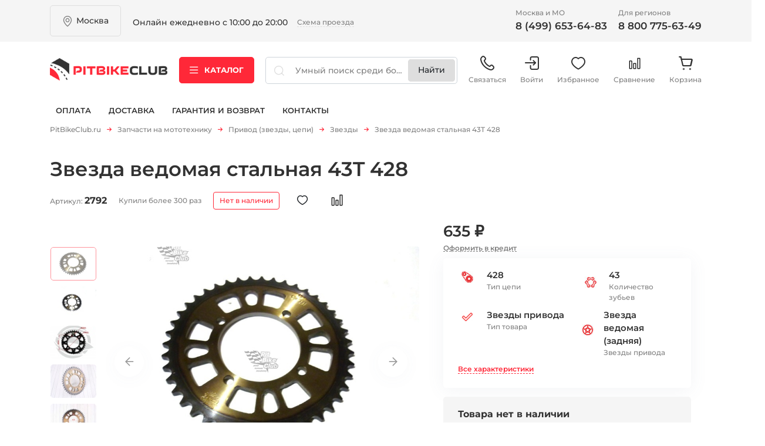

--- FILE ---
content_type: text/html; charset=utf-8
request_url: https://pitbikeclub.ru/catalog/zvezdy/zvezda_vedomaya_stalnaya_pitbayk_43t_428
body_size: 57235
content:
<!DOCTYPE html>
<html  prefix="og: http://ogp.me/ns#">
   <head>
    <title>Звезда ведомая стальная 43T 428 (арт. #2792)</title>
	<meta charset="utf-8">
    <meta name="description" content="Звезда ведомая стальная 43T 428 635 руб. Диаметр посадочного отверстия - 76мм. 
4 отверстия. Расстояние по диагонали между центрами крепежных отверстий  - 92мм."/>
    <meta name="keywords" content="Звезда ведомая стальная 43T 428"/>
    <meta name="SKYPE_TOOLBAR" content="SKYPE_TOOLBAR_PARSER_COMPATIBLE" />
	<meta name="viewport" content="width=device-width">
	<meta name="format-detection" content="telephone=no">
    <meta property="og:image" content="https://pitbikeclub.ru/images/84/05/84055.jpg"/>
<meta property="og:image" content="https://pitbikeclub.ru/images/84/05/84054.jpg"/>
<meta property="og:image" content="https://pitbikeclub.ru/images/84/05/84056.jpg"/>
<meta property="og:title" content="Звезда ведомая стальная 43T 428"/>
<meta property="og:description" content="Звезда имеет стандартное крепление к ступице. Подходит практически ко всем питбайкам. Свецификация:Посадка на фланец ступицы — Ø76мм Разболтовка — 4x92ммЦепь — 428Количество зубьев — 43T"/>
<meta property="og:url" content="https://pitbikeclub.ru/catalog/zvezdy/zvezda_vedomaya_stalnaya_pitbayk_43t_428"/>
<meta property="og:type" content="product"/>
<meta property="product:price:amount" content="635"/>
<meta property="product:price:currency" content="RUB"/>
    <base href="https://pitbikeclub.ru/">
	<link rel="apple-touch-icon" sizes="180x180" href="/apple-touch-icon.png">
	<link rel="icon" type="image/png" sizes="32x32" href="/favicon-32x32.png">
	<link rel="icon" type="image/png" sizes="16x16" href="/favicon-16x16.png">
	<link rel="manifest" href="/manifest.json">
	<link rel="mask-icon" href="/safari-pinned-tab.svg" color="#5bbad5">
	<meta name="theme-color" content="#ffffff">
	<link rel="stylesheet" href="assets/css/libs/jquery-ui-1.9.2.custom.css?1768586682">
<link rel="stylesheet" href="assets/css/libs/fakescroll_custom.css?1768586682">
<link rel="stylesheet" href="assets/css/libs/jquery.fancybox.min.css?1768586682">
<link rel="stylesheet" href="assets/css/libs/jquery.mCustomScrollbar.min.css?1768586682">
<link rel="stylesheet" href="assets/css/libs/normalize.min.css?1768586682">
<link rel="stylesheet" href="assets/css/libs/slick.min.css?1768586682">
<link rel="stylesheet" href="assets/css/style.min.css?1768586682">
<link rel="stylesheet" href="assets/css/style.css?1768586682">
<link rel="stylesheet" href="assets/css/btns.css?1768586682">

	<!-- SCRIPTS -->
    <script src="assets/js/libs/jquery-3.5.1.min.js"></script>

 </head>

 <body itemscope itemtype="http://schema.org/WebPage">
 <div class="spinner-div"><div class="spinner"></div></div>
   	<header class="header" id="header">
    <div class="header__top-line d-lg-block d-none">
        <div class="container">
            <div class="row align-items-center">
                <div class="col-auto">
                    <div class="header__item header__location">
                        <div class="header__location-count" data-bs-toggle="modal" data-bs-target="#modalLocationHeader">
                            <p class="text">
                                Москва
                            </p>

                            <i class="icon icon-location"></i>
                        </div>
                    </div>
                </div>
                <div class="col">
                    <div class="header__item header__address">
                        <div class="header__item-title">
                         </div>

                        <div class="header__address-text">
                            <p class="text">
                                Онлайн ежедневно с 10:00 до 20:00
                            </p>
                            <a href="magazin-pitbike.htm" class="btn-text">Схема проезда</a>
                        </div>
                    </div>
                </div>
                <div class="col-auto">
                    <div class="header__item header__contacts">
                        <div class="row">
                            <div class="col">
                                <div class="header__contacts-item">
                                    <div class="header__item-title">
                                        <p class="text">
                                            Москва и МО
                                        </p>
                                    </div>
                                    <div class="header__contacts-link">
                                        <a href="tel:84996536483" class="btn-text">
                                            8 (499) 653-64-83
                                        </a>
                                    </div>
                                </div>
                            </div>
                            <div class="col">
                                <div class="header__contacts-item">
                                    <div class="header__item-title">
                                        <p class="text">
                                            Для регионов
                                        </p>
                                    </div>
                                    <div class="header__contacts-link">
                                        <a href="tel:88007756349" class="btn-text">
                                            8 800 775-63-49
                                        </a>
                                    </div>
                                </div>
                            </div>
                        </div>
                    </div>
                </div>
            </div>
        </div>
    </div>

    <div class="header__middle-line">
        <div class="container">
            <div class="row align-items-center justify-content-lg-between">
                <div class="col-lg-auto col-12 position-relative">
                    <div class="header__menu-opener d-lg-none d-block">
                        <a href="javascript:;" data-mobile-menu="opener">
                            <i class="icon icon-menu"></i>
                        </a>
                    </div>
                    <div class="header__logo">
                        <a href="./">
                            <img src="./assets/img/logo.png" alt="" class="image">
                        </a>
                    </div>
                </div>
                <div class="col-auto d-lg-block d-none">
                    <div class="header__catalog-opener">
                        <a href="javascript:;" class="btn btn-primary" role="button">
                            <i class="icon icon-menu"></i> Каталог
                        </a>
                    </div>
                </div>
                <div class="col-lg col-12">
                    <div class="header__search">
                        <form method="GET" id="searchform" action="search">
                        <div class="form">
                            <input type="hidden" name="_f[stock][]" value="1">
                            <i class="icon icon-search-simple d-lg-block d-none"></i>
                            <input type="text" name="search" id="seach_input" class="form-control form-input"
                                   placeholder="Умный поиск среди более 10000 товаров" autocomplete="off">
                            <button class="btn">    </button>
                            <input type="submit" class="btn d-none d-lg-inline-block" value="Найти" id="search_btn"/>
                        </div>
                        </form>
                    </div>
                </div>
                <div class="col-auto d-lg-block d-none">
                    <div class="header__user-menu">
                        <ul class="user-menu__list">
                            <li class="user-menu__item d-lg-none d-block">
                                <a class="user-menu__link" type="button" id="header-catalog-menu">
                                    <i class="icon icon-catalog"></i>
                                    Каталог
                                </a>
                            </li>
                            <li class="user-menu__item">
                                <a class="user-menu__link" type="button" data-bs-toggle="popover" id="header-contacts">
                                    <i class="icon icon-phone"></i>
                                    Связаться
                                </a>
                            </li>
                            <li class="user-menu__item">
                                <a href="lk" class="user-menu__link"><i class="icon icon-exit"></i>Войти</a>
                            </li>
                            <li class="user-menu__item">
                                <a href="favourite.htm" class="user-menu__link"><i class="icon icon-heart"></i>Избранное</a>
                            </li>
                            <li class="user-menu__item">
                                <a id="compare_btn_header" href="compare.htm" class="btn-compare user-menu__link position-relative p-0">
            <i class="icon icon-compare"></i>
            <span class="badge border position-absolute top-0 end-0 bg-primary text-light"></span>
            Сравнение
        </a>
                            </li>
                            <li class="user-menu__item">
                                
<a id="cart_btn_header" href="cart" class=" user-menu__link position-relative">
    <i class="icon icon-checkout"></i>
    <span class="badge border position-absolute top-0 end-0 bg-primary text-light"></span>
    Корзина
</a>

                            </li>
                        </ul>
                    </div>
                </div>
            </div>
        </div>

        <div class="header__mobile-menu" data-mobile-menu="content">
            <div class="container">
                <div class="mobile-menu__list">
                    <ul class="list list-mobile-menu">
                        <li class="list__item">
                            <a href="/lk" class="list__item-link">
                                <i class="icon icon-exit"></i>
                                Войти на сайт
                            </a>
                            <a href="/lk?act=reg" class="list__item-link">
                                РЕГИСТРАЦИЯ
                            </a>
                        </li>
                        <!-- пока не используется -->
                        <!--<li class="list__item">
                            <a href="javascript:;" class="list__item-link">
                                <i class="icon icon-search"></i>
                                ПОДОБРАТЬ ЗАПЧАСТЬ
                            </a>
                        </li>-->
                        <!-- пока не используется -->
                        <!--<li class="list__item">
                            <a href="javascript:;" class="list__item-link">
                                <i class="icon icon-qr"></i>
                                ГДЕ МОЙ ЗАКАЗ
                            </a>
                        </li>-->
                        <li class="list__item header__catalog-opener">
                            <a class="list__item-link" type="button">
                                Каталог
                            </a>
                        </li>
<!--                        <li class="list__item">-->
<!--                            <a href="service.htm" class="list__item-link">-->
<!--                                сервис-->
<!--                            </a>-->
<!--                        </li>-->
                        <li class="list__item">
                            <a href="oplata.htm" class="list__item-link">
                                оплата
                            </a>
                        </li>
                        <li class="list__item">
                            <a href="dostavka.htm" class="list__item-link">
                                доставка
                            </a>
                        </li>
                        <li class="list__item">
                            <a href="return.htm" class="list__item-link">
                                гарантия и возврат
                            </a>
                        </li>
                        <li class="list__item">
                            <a href="magazin-pitbike.htm" class="list__item-link">
                                контакты
                            </a>
                        </li>
                    </ul>
                </div>

                <div class="mobile-menu__location">
                    <div class="header__item header__location">
                        <div class="header__location-count" data-bs-toggle="modal" data-bs-target="#modalLocationHeader">
                            <p class="text">
                                Москва
                            </p>

                            <i class="icon icon-location"></i>
                        </div>
                    </div>
                </div>

                <div class="mobile-menu__contacts">

                    <div class="header__item header__contacts">
                        <div class="row gy-3">
                            <div class="col-md col-12">
                                <div class="header__contacts-item">
                                    <div class="header__contacts-link">
                                        <a href="tel:8 (499) 653-64-83" class="btn-text btn-phone">
                                            8 (499) 653-64-83
                                        </a>
                                    </div>
                                    <div class="header__item-title">
                                        <p class="text">
                                            Москва и МО
                                        </p>
                                    </div>
                                </div>
                            </div>
                            <div class="col-md col-12">
                                <div class="header__contacts-item">
                                    <div class="header__contacts-link">
                                        <a href="tel:8 800 775-63-49" class="btn-text btn-phone">
                                            8 800 775-63-49
                                        </a>
                                    </div>
                                    <div class="header__item-title">
                                        <p class="text">
                                            Для регионов
                                        </p>
                                    </div>
                                </div>
                            </div>
                        </div>
                    </div>
                </div>
            </div>
        </div>
    </div>

    <div class="header__bottom-line d-lg-block d-none">
        <div class="container">
            <div class="header__bottom-wrapper">
                <nav class="header__nav">
                    <ul class="header__nav-list navbar-nav">
<!--                        <li class="header__nav-item nav-item"><a href="service.htm"-->
<!--                                                                 class="header__nav-link nav-link">Сервис</a></li>-->
                        <li class="header__nav-item nav-item"><a href="oplata.htm"
                                                                 class="header__nav-link nav-link">Оплата</a></li>
                        <li class="header__nav-item nav-item"><a href="dostavka.htm"
                                                                 class="header__nav-link nav-link">Доставка</a></li>
                        <li class="header__nav-item nav-item"><a href="return.htm"
                                                                 class="header__nav-link nav-link">Гарантия и
                            возврат</a></li>
                        <li class="header__nav-item nav-item"><a href="magazin-pitbike.htm"
                                                                 class="header__nav-link nav-link">Контакты</a></li>
                    </ul>
                </nav>
                <!--пока не используется-->
                <!--<div class="header__user-control">
                    <div class="header__user-control-wrapper">
                        <a href="javascript:;" class="btn-text d-flex">
                            <i class="icon icon-search"></i>
                            <span class="text">Подобрать запчасть</span>
                        </a>
                        <a href="javascript:;" class="btn-text d-flex" data-bs-toggle="modal" data-bs-target="#modalOrderStatus">
                            <i class="icon icon-qr"></i>
                            <span class="text">Где мой заказ</span>
                        </a>
                    </div>
                </div>-->
            </div>
        </div>
    </div>

    <div class="header__user-menu-mobile d-lg-none d-block">
        <div class="header__user-menu">
            <ul class="user-menu__list">
                <li class="user-menu__item header__catalog-opener">
                    <a class="user-menu__link text-primary" type="button" id="header-catalog-menu-mobile">
                        <i class="icon icon-catalog text-primary"></i>
                        Каталог
                    </a>
                </li>
                <li class="user-menu__item">
                    <a class="user-menu__link" type="button" data-bs-toggle="popover" id="header-contacts-mobile">
                        <i class="icon icon-phone"></i>
                        Связаться
                    </a>
                </li>
                <li class="user-menu__item">
                    <a href="lk" class="user-menu__link"><i class="icon icon-user"></i>Личный<br> кабинет</a>
                </li>
                <li class="user-menu__item">
                    <a href="favourite.htm" class="user-menu__link"><i class="icon icon-heart"></i>Избранное</a>
                </li>
                <li class="user-menu__item">
                    <a href="compare.htm" class="user-menu__link"><i class="icon icon-compare"></i>Сравнение</a>
                </li>
                <li class="user-menu__item">
                    <a href="cart" class="user-menu__link"><i class="icon icon-checkout"></i>Корзина</a>
                </li>
            </ul>
        </div>
    </div>

    
<div class="header__catalog w-100" id="header-catalog">
    <div class="container">
        <div class="header__catalog-wrapper">
            <nav class="nav catalog__nav" role="tablist">
                <ul class="catalog__list">
                    
<li class="catalog__list-item">
    <a id="cat_2" href="catalog/pitbayki/new" class="catalog__list-link">Мототехника</a>
    <a href="#nav-tab-catalog-2"
       class="catalog__list-link-arrow  active"
       type="button"
       role="tab"
       data-bs-toggle="tab"
       aria-controls="nav-tab-catalog-2"
       aria-selected="true">
    </a>
</li>

<li class="catalog__list-item">
    <a id="cat_28" href="dvigateli-v-sbore-6765" class="catalog__list-link">Двигатели в сборе</a>
    <a href="#nav-tab-catalog-28"
       class="catalog__list-link-arrow d-none "
       type="button"
       role="tab"
       data-bs-toggle="tab"
       aria-controls="nav-tab-catalog-28"
       aria-selected="true">
    </a>
</li>

<li class="catalog__list-item">
    <a id="cat_150" href="zapchasti-butch-1900" class="catalog__list-link">Запчасти для BUTCH</a>
    <a href="#nav-tab-catalog-150"
       class="catalog__list-link-arrow  "
       type="button"
       role="tab"
       data-bs-toggle="tab"
       aria-controls="nav-tab-catalog-150"
       aria-selected="true">
    </a>
</li>

<li class="catalog__list-item">
    <a id="cat_11" href="catalog/zapchasti" class="catalog__list-link">Запчасти на мототехнику</a>
    <a href="#nav-tab-catalog-11"
       class="catalog__list-link-arrow  "
       type="button"
       role="tab"
       data-bs-toggle="tab"
       aria-controls="nav-tab-catalog-11"
       aria-selected="true">
    </a>
</li>

<li class="catalog__list-item">
    <a id="cat_280" href="zapchasti-dlya-kvadrociklov-2170.htm" class="catalog__list-link">Запчасти для квадроциклов</a>
    <a href="#nav-tab-catalog-280"
       class="catalog__list-link-arrow d-none "
       type="button"
       role="tab"
       data-bs-toggle="tab"
       aria-controls="nav-tab-catalog-280"
       aria-selected="true">
    </a>
</li>

<li class="catalog__list-item">
    <a id="cat_279" href="zapchasti-dlya-snegohodov-6155.htm" class="catalog__list-link">Запчасти для снегоходов</a>
    <a href="#nav-tab-catalog-279"
       class="catalog__list-link-arrow d-none "
       type="button"
       role="tab"
       data-bs-toggle="tab"
       aria-controls="nav-tab-catalog-279"
       aria-selected="true">
    </a>
</li>

<li class="catalog__list-item">
    <a id="cat_7" href="catalog/masla-i-gsm" class="catalog__list-link">Масла и ГСМ</a>
    <a href="#nav-tab-catalog-7"
       class="catalog__list-link-arrow  "
       type="button"
       role="tab"
       data-bs-toggle="tab"
       aria-controls="nav-tab-catalog-7"
       aria-selected="true">
    </a>
</li>

<li class="catalog__list-item">
    <a id="cat_3" href="catalog/vse_dlya_stanta_stunt" class="catalog__list-link">Запчасти для стантинга (Stunt) </a>
    <a href="#nav-tab-catalog-3"
       class="catalog__list-link-arrow d-none "
       type="button"
       role="tab"
       data-bs-toggle="tab"
       aria-controls="nav-tab-catalog-3"
       aria-selected="true">
    </a>
</li>

<li class="catalog__list-item">
    <a id="cat_9" href="catalog/moshchnost" class="catalog__list-link">Запчасти для электротранспорта </a>
    <a href="#nav-tab-catalog-9"
       class="catalog__list-link-arrow  "
       type="button"
       role="tab"
       data-bs-toggle="tab"
       aria-controls="nav-tab-catalog-9"
       aria-selected="true">
    </a>
</li>

<li class="catalog__list-item">
    <a id="cat_14" href="aksessuary-5750" class="catalog__list-link">Аксессуары</a>
    <a href="#nav-tab-catalog-14"
       class="catalog__list-link-arrow  "
       type="button"
       role="tab"
       data-bs-toggle="tab"
       aria-controls="nav-tab-catalog-14"
       aria-selected="true">
    </a>
</li>

<li class="catalog__list-item">
    <a id="cat_73" href="instrumenty-6922" class="catalog__list-link">Инструменты</a>
    <a href="#nav-tab-catalog-73"
       class="catalog__list-link-arrow  "
       type="button"
       role="tab"
       data-bs-toggle="tab"
       aria-controls="nav-tab-catalog-73"
       aria-selected="true">
    </a>
</li>

<li class="catalog__list-item">
    <a id="cat_100" href="rashodniki-6480" class="catalog__list-link">Расходники</a>
    <a href="#nav-tab-catalog-100"
       class="catalog__list-link-arrow d-none "
       type="button"
       role="tab"
       data-bs-toggle="tab"
       aria-controls="nav-tab-catalog-100"
       aria-selected="true">
    </a>
</li>

<li class="catalog__list-item">
    <a id="cat_8" href="catalog/ekipirovka" class="catalog__list-link">Экипировка</a>
    <a href="#nav-tab-catalog-8"
       class="catalog__list-link-arrow  "
       type="button"
       role="tab"
       data-bs-toggle="tab"
       aria-controls="nav-tab-catalog-8"
       aria-selected="true">
    </a>
</li>

<li class="catalog__list-item">
    <a id="cat_112" href="vse-dlya-zimy-144" class="catalog__list-link">ЗИМНИЙ сезон</a>
    <a href="#nav-tab-catalog-112"
       class="catalog__list-link-arrow  "
       type="button"
       role="tab"
       data-bs-toggle="tab"
       aria-controls="nav-tab-catalog-112"
       aria-selected="true">
    </a>
</li>

<li class="catalog__list-item">
    <a id="cat_281" href="podarochnye-sertifikaty-5574.htm" class="catalog__list-link">Подарочные сертификаты</a>
    <a href="#nav-tab-catalog-281"
       class="catalog__list-link-arrow d-none "
       type="button"
       role="tab"
       data-bs-toggle="tab"
       aria-controls="nav-tab-catalog-281"
       aria-selected="true">
    </a>
</li>

                </ul>
            </nav>
            <div class="tab-content catalog__content">
                
<div class="catalog__content-item tab-pane fade show active" id="nav-tab-catalog-2" role="tabpanel"
	 aria-labelledby="nav-tab-catalog-2">
	<div class="catalog__content-closer">
		<a href="catalog/pitbayki/new" class="btn-text btn-arrow-left">
			Каталог
		</a>
	</div>

	<div class="catalog__content-title">
		<p class="text">
			<a href="catalog/pitbayki/new" class="">Мототехника</a>
		</p>
	</div>

	<ul class="catalog__content-menu">
		
<li class="catalog__content-menu-item">
	<div class="catalog__content-menu-title">
		<p class="text">
			<a href="elektrobaiki-3555" class="">BUTCHBIKE</a>
		</p>
	</div>

	<ul class="catalog__content-list">
		
	</ul>
</li>

<li class="catalog__content-menu-item">
	<div class="catalog__content-menu-title">
		<p class="text">
			<a href="pitbaiki-7319" class="">Питбайки</a>
		</p>
	</div>

	<ul class="catalog__content-list">
		
	</ul>
</li>

<li class="catalog__content-menu-item">
	<div class="catalog__content-menu-title">
		<p class="text">
			<a href="krossovye-motocikly-9789" class="">Мотоциклы</a>
		</p>
	</div>

	<ul class="catalog__content-list">
		
	</ul>
</li>

<li class="catalog__content-menu-item">
	<div class="catalog__content-menu-title">
		<p class="text">
			<a href="kvadrocikly-1296" class="">Квадроциклы</a>
		</p>
	</div>

	<ul class="catalog__content-list">
		
	</ul>
</li>

<li class="catalog__content-menu-item">
	<div class="catalog__content-menu-title">
		<p class="text">
			<a href="elektrobaiki-6040" class="">Электротранспорт</a>
		</p>
	</div>

	<ul class="catalog__content-list">
		
	</ul>
</li>

	</ul>
</div>

<div class="catalog__content-item tab-pane fade " id="nav-tab-catalog-28" role="tabpanel"
	 aria-labelledby="nav-tab-catalog-28">
	<div class="catalog__content-closer">
		<a href="dvigateli-v-sbore-6765" class="btn-text btn-arrow-left">
			Каталог
		</a>
	</div>

	<div class="catalog__content-title">
		<p class="text">
			<a href="dvigateli-v-sbore-6765" class="">Двигатели в сборе</a>
		</p>
	</div>

	<ul class="catalog__content-menu">
		
	</ul>
</div>

<div class="catalog__content-item tab-pane fade " id="nav-tab-catalog-150" role="tabpanel"
	 aria-labelledby="nav-tab-catalog-150">
	<div class="catalog__content-closer">
		<a href="zapchasti-butch-1900" class="btn-text btn-arrow-left">
			Каталог
		</a>
	</div>

	<div class="catalog__content-title">
		<p class="text">
			<a href="zapchasti-butch-1900" class="">Запчасти для BUTCH</a>
		</p>
	</div>

	<ul class="catalog__content-menu">
		
<li class="catalog__content-menu-item">
	<div class="catalog__content-menu-title">
		<p class="text">
			<a href="akb-batareya-5923" class="">АКБ батарея</a>
		</p>
	</div>

	<ul class="catalog__content-list">
		
	</ul>
</li>

<li class="catalog__content-menu-item">
	<div class="catalog__content-menu-title">
		<p class="text">
			<a href="motor-4349" class="">Мотор</a>
		</p>
	</div>

	<ul class="catalog__content-list">
		
	</ul>
</li>

<li class="catalog__content-menu-item">
	<div class="catalog__content-menu-title">
		<p class="text">
			<a href="elektrika-6394" class="">Электроника</a>
		</p>
	</div>

	<ul class="catalog__content-list">
		
	</ul>
</li>

<li class="catalog__content-menu-item">
	<div class="catalog__content-menu-title">
		<p class="text">
			<a href="privod-cep-zvezdy-6796" class="">Привод (цепь звезды)</a>
		</p>
	</div>

	<ul class="catalog__content-list">
		
	</ul>
</li>

<li class="catalog__content-menu-item">
	<div class="catalog__content-menu-title">
		<p class="text">
			<a href="kolesa-i-komplekt-8024" class="">Колеса и комплект.</a>
		</p>
	</div>

	<ul class="catalog__content-list">
		
	</ul>
</li>

<li class="catalog__content-menu-item">
	<div class="catalog__content-menu-title">
		<p class="text">
			<a href="shassi-rama-i-komplekt-1046" class="">Шасси (рама и комплект.)</a>
		</p>
	</div>

	<ul class="catalog__content-list">
		
	</ul>
</li>

<li class="catalog__content-menu-item">
	<div class="catalog__content-menu-title">
		<p class="text">
			<a href="tormoznaya-sistema-9544" class="">Тормозная система</a>
		</p>
	</div>

	<ul class="catalog__content-list">
		
	</ul>
</li>

<li class="catalog__content-menu-item">
	<div class="catalog__content-menu-title">
		<p class="text">
			<a href="plastik-4935" class="">Пластик,сиденье</a>
		</p>
	</div>

	<ul class="catalog__content-list">
		
	</ul>
</li>

<li class="catalog__content-menu-item">
	<div class="catalog__content-menu-title">
		<p class="text">
			<a href="nakleiki-9951" class="">Наклейки</a>
		</p>
	</div>

	<ul class="catalog__content-list">
		
	</ul>
</li>

<li class="catalog__content-menu-item">
	<div class="catalog__content-menu-title">
		<p class="text">
			<a href="rezina-2602" class="">Резина</a>
		</p>
	</div>

	<ul class="catalog__content-list">
		
	</ul>
</li>

<li class="catalog__content-menu-item">
	<div class="catalog__content-menu-title">
		<p class="text">
			<a href="krepezh-6505" class="">Крепеж</a>
		</p>
	</div>

	<ul class="catalog__content-list">
		
	</ul>
</li>

<li class="catalog__content-menu-item">
	<div class="catalog__content-menu-title">
		<p class="text">
			<a href="ostalnoe-1427" class="">Остальное</a>
		</p>
	</div>

	<ul class="catalog__content-list">
		
	</ul>
</li>

	</ul>
</div>

<div class="catalog__content-item tab-pane fade " id="nav-tab-catalog-11" role="tabpanel"
	 aria-labelledby="nav-tab-catalog-11">
	<div class="catalog__content-closer">
		<a href="catalog/zapchasti" class="btn-text btn-arrow-left">
			Каталог
		</a>
	</div>

	<div class="catalog__content-title">
		<p class="text">
			<a href="catalog/zapchasti" class="">Запчасти на мототехнику</a>
		</p>
	</div>

	<ul class="catalog__content-menu">
		
<li class="catalog__content-menu-item">
	<div class="catalog__content-menu-title">
		<p class="text">
			<a href="catalog/dvigateli-v-sbore" class="">Запчасти для двигателя</a>
		</p>
	</div>

	<ul class="catalog__content-list">
		
<li class="catalog__content-list-item">
	<a id="cat_168" href="zapchasti-gbc-grm-8866.htm" class="catalog__content-list-link">Запчасти ГБЦ, ГРМ</a>
</li>

<li class="catalog__content-list-item">
	<a id="cat_13" href="catalog/zapchasti-tspg" class="catalog__content-list-link">Запчасти ЦПГ</a>
</li>

<li class="catalog__content-list-item">
	<a id="cat_16" href="zapchasti-kartera-625" class="catalog__content-list-link">Запчасти картера</a>
</li>

<li class="catalog__content-list-item">
	<a id="cat_12" href="catalog/prokladki-i-salniki" class="catalog__content-list-link">Прокладки, резинки</a>
</li>

<li class="catalog__content-list-item">
	<a id="cat_85" href="salniki-3576" class="catalog__content-list-link">Сальники двигателя</a>
</li>

<li class="catalog__content-list-item">
	<a id="cat_82" href="podshipniki-dvigatelya-2160" class="catalog__content-list-link">Подшипники двигателя</a>
</li>

	</ul>
</li>

<li class="catalog__content-menu-item">
	<div class="catalog__content-menu-title">
		<p class="text">
			<a href="kolesa-diski-oboda-stupicy-3107" class="">Колеса и резина</a>
		</p>
	</div>

	<ul class="catalog__content-list">
		
<li class="catalog__content-list-item">
	<a id="cat_33" href="kolesa-v-sbore-693" class="catalog__content-list-link">Колеса в сборе</a>
</li>

<li class="catalog__content-list-item">
	<a id="cat_34" href="diski-7639" class="catalog__content-list-link">Диски</a>
</li>

<li class="catalog__content-list-item">
	<a id="cat_10" href="catalog/motorezina" class="catalog__content-list-link">Покрышки и мотошины</a>
</li>

<li class="catalog__content-list-item">
	<a id="cat_110" href="kamery-5623" class="catalog__content-list-link">Камеры</a>
</li>

<li class="catalog__content-list-item">
	<a id="cat_35" href="vse-dlya-sborki-kolesa-6533" class="catalog__content-list-link">Обода, ступицы и спицы</a>
</li>

<li class="catalog__content-list-item">
	<a id="cat_51" href="podshipniki-i-osi-8776" class="catalog__content-list-link">Подшипники, втулки и оси</a>
</li>

<li class="catalog__content-list-item">
	<a id="cat_74" href="kolpachkislaidery-1323" class="catalog__content-list-link">Колпачки,слайдеры</a>
</li>

	</ul>
</li>

<li class="catalog__content-menu-item">
	<div class="catalog__content-menu-title">
		<p class="text">
			<a href="vyhlopnaya-sistema-5340" class="">Выхлопная система</a>
		</p>
	</div>

	<ul class="catalog__content-list">
		
	</ul>
</li>

<li class="catalog__content-menu-item">
	<div class="catalog__content-menu-title">
		<p class="text">
			<a href="ohlazhdayuschaya-sistema-9050" class="">Охлаждение</a>
		</p>
	</div>

	<ul class="catalog__content-list">
		
<li class="catalog__content-list-item">
	<a id="cat_62" href="bolty-maslyanye-3935" class="catalog__content-list-link">Болты масляные</a>
</li>

<li class="catalog__content-list-item">
	<a id="cat_60" href="radiatory-6688" class="catalog__content-list-link">Радиаторы</a>
</li>

<li class="catalog__content-list-item">
	<a id="cat_61" href="shlangi-radiatora-2360" class="catalog__content-list-link">Шланги радиатора</a>
</li>

	</ul>
</li>

<li class="catalog__content-menu-item">
	<div class="catalog__content-menu-title">
		<p class="text">
			<a href="baki-sidenya-plastik-3126" class="">Пластик и наклейки</a>
		</p>
	</div>

	<ul class="catalog__content-list">
		
<li class="catalog__content-list-item">
	<a id="cat_24" href="nakleiki-2481" class="catalog__content-list-link">Наклейки</a>
</li>

<li class="catalog__content-list-item">
	<a id="cat_25" href="plastik-2024" class="catalog__content-list-link">Пластик</a>
</li>

	</ul>
</li>

<li class="catalog__content-menu-item">
	<div class="catalog__content-menu-title">
		<p class="text">
			<a href="podveska-rama-mayatnik-3088" class="">Подвеска, рама, маятник</a>
		</p>
	</div>

	<ul class="catalog__content-list">
		
<li class="catalog__content-list-item">
	<a id="cat_17" href="amortizatory-ramy-podveska-3992" class="catalog__content-list-link">Амортизаторы </a>
</li>

<li class="catalog__content-list-item">
	<a id="cat_19" href="vilka-i-sostovlyayuschie-2681" class="catalog__content-list-link">Вилка и траверсы</a>
</li>

<li class="catalog__content-list-item">
	<a id="cat_52" href="podshipniki-i-shtoki-4353" class="catalog__content-list-link">Подшипники, оси подвески</a>
</li>

<li class="catalog__content-list-item">
	<a id="cat_36" href="ramy-mayatniki--1472" class="catalog__content-list-link">Рамы, маятники, подножки </a>
</li>

<li class="catalog__content-list-item">
	<a id="cat_86" href="salniki-i-pylniki--2937" class="catalog__content-list-link">Сальники и пыльники</a>
</li>

	</ul>
</li>

<li class="catalog__content-menu-item">
	<div class="catalog__content-menu-title">
		<p class="text">
			<a href="privod-zvezdy-cepi-4705" class="">Привод (звезды, цепи)</a>
		</p>
	</div>

	<ul class="catalog__content-list">
		
<li class="catalog__content-list-item">
	<a id="cat_21" href="zvezdy-8875" class="catalog__content-list-link">Звезды</a>
</li>

<li class="catalog__content-list-item">
	<a id="cat_42" href="uspokoiteli-slaidery-7648" class="catalog__content-list-link">Ловушки цепи,слайдеры</a>
</li>

<li class="catalog__content-list-item">
	<a id="cat_75" href="rolik-natyazhitel-7232" class="catalog__content-list-link">Ролики,натяжители</a>
</li>

<li class="catalog__content-list-item">
	<a id="cat_38" href="cepi-4097" class="catalog__content-list-link">Цепи</a>
</li>

<li class="catalog__content-list-item">
	<a id="cat_88" href="krepleniya-zvezdy-7485" class="catalog__content-list-link">Крепления звезды</a>
</li>

	</ul>
</li>

<li class="catalog__content-menu-item">
	<div class="catalog__content-menu-title">
		<p class="text">
			<a href="rashodniki-4786" class="">Расходники</a>
		</p>
	</div>

	<ul class="catalog__content-list">
		
	</ul>
</li>

<li class="catalog__content-menu-item">
	<div class="catalog__content-menu-title">
		<p class="text">
			<a href="elementy-upravleniya-5126" class="">Рули,лапки,тросы и т.п.</a>
		</p>
	</div>

	<ul class="catalog__content-list">
		
<li class="catalog__content-list-item">
	<a id="cat_288" href="zerkala-zadnego-vida-4212.htm" class="catalog__content-list-link">Зеркала заднего вида</a>
</li>

<li class="catalog__content-list-item">
	<a id="cat_23" href="lapki-kikstartera-podnozhki-102" class="catalog__content-list-link">Ножка (рычаг) кикстартера</a>
</li>

<li class="catalog__content-list-item">
	<a id="cat_108" href="pedali-nozhnogo-tormoza-6802" class="catalog__content-list-link">Педаль ножного тормоза</a>
</li>

<li class="catalog__content-list-item">
	<a id="cat_47" href="ruchki-gaza-4595" class="catalog__content-list-link">Ручки газа</a>
</li>

<li class="catalog__content-list-item">
	<a id="cat_46" href="rychagi-8968" class="catalog__content-list-link">Ручки сцепления и тормоза</a>
</li>

<li class="catalog__content-list-item">
	<a id="cat_27" href="ruli-674" class="catalog__content-list-link">Рули грипсы и пр.</a>
</li>

<li class="catalog__content-list-item">
	<a id="cat_53" href="trosa-2501" class="catalog__content-list-link">Тросы</a>
</li>

<li class="catalog__content-list-item">
	<a id="cat_54" href="lapka-kpp-2302" class="catalog__content-list-link">Лапки КПП</a>
</li>

	</ul>
</li>

<li class="catalog__content-menu-item">
	<div class="catalog__content-menu-title">
		<p class="text">
			<a href="catalog/karbyuratory" class="">Топливная система</a>
		</p>
	</div>

	<ul class="catalog__content-list">
		
<li class="catalog__content-list-item">
	<a id="cat_31" href="karbyuratory-9151" class="catalog__content-list-link">Карбюраторы и составл.</a>
</li>

<li class="catalog__content-list-item">
	<a id="cat_70" href="vozdushnye-filtra-5921" class="catalog__content-list-link">Воздушные фильтры</a>
</li>

<li class="catalog__content-list-item">
	<a id="cat_107" href="prokladki-i-termokolca-9276" class="catalog__content-list-link">Прокладки и термокольца</a>
</li>

<li class="catalog__content-list-item">
	<a id="cat_104" href="vpusknye-kollektora-6938" class="catalog__content-list-link">Впускные коллектора</a>
</li>

<li class="catalog__content-list-item">
	<a id="cat_105" href="adaptery-i-prochee-4807" class="catalog__content-list-link">Адаптеры и прочее</a>
</li>

<li class="catalog__content-list-item">
	<a id="cat_106" href="toplivnye-shlangi-2972" class="catalog__content-list-link">Топливные шланги</a>
</li>

<li class="catalog__content-list-item">
	<a id="cat_40" href="baki-7542" class="catalog__content-list-link">Бензобаки и все для них</a>
</li>

	</ul>
</li>

<li class="catalog__content-menu-item">
	<div class="catalog__content-menu-title">
		<p class="text">
			<a href="svetotehnika-4328" class="">Светотехника</a>
		</p>
	</div>

	<ul class="catalog__content-list">
		
<li class="catalog__content-list-item">
	<a id="cat_76" href="perednyaya-optika-8785" class="catalog__content-list-link">Передняя оптика</a>
</li>

<li class="catalog__content-list-item">
	<a id="cat_78" href="zadn-9082" class="catalog__content-list-link">Задняя оптика</a>
</li>

<li class="catalog__content-list-item">
	<a id="cat_301" href="povorotniki-4777.htm" class="catalog__content-list-link">Поворотники</a>
</li>

<li class="catalog__content-list-item">
	<a id="cat_77" href="zadnyaya-optika-4189" class="catalog__content-list-link">Разные компоненты</a>
</li>

	</ul>
</li>

<li class="catalog__content-menu-item">
	<div class="catalog__content-menu-title">
		<p class="text">
			<a href="sidenya-4520" class="">Сиденья</a>
		</p>
	</div>

	<ul class="catalog__content-list">
		
	</ul>
</li>

<li class="catalog__content-menu-item">
	<div class="catalog__content-menu-title">
		<p class="text">
			<a href="podshipniki-2765.htm" class="">Подшипники</a>
		</p>
	</div>

	<ul class="catalog__content-list">
		
	</ul>
</li>

<li class="catalog__content-menu-item">
	<div class="catalog__content-menu-title">
		<p class="text">
			<a href="tormoznaya-sistema-8176" class="">Тормозная система</a>
		</p>
	</div>

	<ul class="catalog__content-list">
		
<li class="catalog__content-list-item">
	<a id="cat_89" href="tormoznye-diski-7609" class="catalog__content-list-link">Тормозные диски</a>
</li>

<li class="catalog__content-list-item">
	<a id="cat_79" href="perednii-tormoz-7262" class="catalog__content-list-link">Передний тормоз</a>
</li>

<li class="catalog__content-list-item">
	<a id="cat_80" href="zadnii-tormoz-8179" class="catalog__content-list-link">Задний тормоз</a>
</li>

<li class="catalog__content-list-item">
	<a id="cat_71" href="kolodki-4822" class="catalog__content-list-link">Колодки</a>
</li>

<li class="catalog__content-list-item">
	<a id="cat_81" href="shlangi-bolty-gidrolinii-3163" class="catalog__content-list-link">Шланги и гидролинии</a>
</li>

<li class="catalog__content-list-item">
	<a id="cat_90" href="bolty-tormoznye-3824" class="catalog__content-list-link">Болты тормоз/крепеж</a>
</li>

	</ul>
</li>

<li class="catalog__content-menu-item">
	<div class="catalog__content-menu-title">
		<p class="text">
			<a href="elektrika-svetotehnika-5690" class="">Электрика</a>
		</p>
	</div>

	<ul class="catalog__content-list">
		
<li class="catalog__content-list-item">
	<a id="cat_91" href="akkumulyatory-8433" class="catalog__content-list-link">Аккумуляторы</a>
</li>

<li class="catalog__content-list-item">
	<a id="cat_97" href="glavnyi-zhgut-provodki-9170" class="catalog__content-list-link">Главный жгут проводки</a>
</li>

<li class="catalog__content-list-item">
	<a id="cat_92" href="bloki-upravleniya-9880" class="catalog__content-list-link">Блоки управления CDI</a>
</li>

<li class="catalog__content-list-item">
	<a id="cat_93" href="knopki-vkl-vykl-startera-4049" class="catalog__content-list-link">Кнопки вкл/выкл/стартера</a>
</li>

<li class="catalog__content-list-item">
	<a id="cat_94" href="rele-2223" class="catalog__content-list-link">Реле </a>
</li>

<li class="catalog__content-list-item">
	<a id="cat_96" href="katushka-zazhiganiya-9397" class="catalog__content-list-link">Катушка зажигания</a>
</li>

<li class="catalog__content-list-item">
	<a id="cat_95" href="zamki-zazhiganiya-150" class="catalog__content-list-link">Замки зажигания</a>
</li>

<li class="catalog__content-list-item">
	<a id="cat_98" href="svecha-zazhiganiya-1515" class="catalog__content-list-link">Свечи зажигания</a>
</li>

	</ul>
</li>

	</ul>
</div>

<div class="catalog__content-item tab-pane fade " id="nav-tab-catalog-280" role="tabpanel"
	 aria-labelledby="nav-tab-catalog-280">
	<div class="catalog__content-closer">
		<a href="zapchasti-dlya-kvadrociklov-2170.htm" class="btn-text btn-arrow-left">
			Каталог
		</a>
	</div>

	<div class="catalog__content-title">
		<p class="text">
			<a href="zapchasti-dlya-kvadrociklov-2170.htm" class="">Запчасти для квадроциклов</a>
		</p>
	</div>

	<ul class="catalog__content-menu">
		
	</ul>
</div>

<div class="catalog__content-item tab-pane fade " id="nav-tab-catalog-279" role="tabpanel"
	 aria-labelledby="nav-tab-catalog-279">
	<div class="catalog__content-closer">
		<a href="zapchasti-dlya-snegohodov-6155.htm" class="btn-text btn-arrow-left">
			Каталог
		</a>
	</div>

	<div class="catalog__content-title">
		<p class="text">
			<a href="zapchasti-dlya-snegohodov-6155.htm" class="">Запчасти для снегоходов</a>
		</p>
	</div>

	<ul class="catalog__content-menu">
		
	</ul>
</div>

<div class="catalog__content-item tab-pane fade " id="nav-tab-catalog-7" role="tabpanel"
	 aria-labelledby="nav-tab-catalog-7">
	<div class="catalog__content-closer">
		<a href="catalog/masla-i-gsm" class="btn-text btn-arrow-left">
			Каталог
		</a>
	</div>

	<div class="catalog__content-title">
		<p class="text">
			<a href="catalog/masla-i-gsm" class="">Масла и ГСМ</a>
		</p>
	</div>

	<ul class="catalog__content-menu">
		
<li class="catalog__content-menu-item">
	<div class="catalog__content-menu-title">
		<p class="text">
			<a href="motornoe-maslo-8472.htm" class="">Моторные масла</a>
		</p>
	</div>

	<ul class="catalog__content-list">
		
	</ul>
</li>

<li class="catalog__content-menu-item">
	<div class="catalog__content-menu-title">
		<p class="text">
			<a href="maslo-dlya-vilok-i-amortizatorov-3368.htm" class="">Масла для амортизаторов</a>
		</p>
	</div>

	<ul class="catalog__content-list">
		
	</ul>
</li>

<li class="catalog__content-menu-item">
	<div class="catalog__content-menu-title">
		<p class="text">
			<a href="propitka-chistka-dlya-filtrov-8381.htm" class="">Пропитка/Очистка для фильтров</a>
		</p>
	</div>

	<ul class="catalog__content-list">
		
	</ul>
</li>

<li class="catalog__content-menu-item">
	<div class="catalog__content-menu-title">
		<p class="text">
			<a href="smazka-dlya-cepi-1613.htm" class="">Смазка/Очистка для цепи</a>
		</p>
	</div>

	<ul class="catalog__content-list">
		
	</ul>
</li>

<li class="catalog__content-menu-item">
	<div class="catalog__content-menu-title">
		<p class="text">
			<a href="tormoznaya-zhidkost-1445.htm" class="">Тормозная жидкость</a>
		</p>
	</div>

	<ul class="catalog__content-list">
		
	</ul>
</li>

<li class="catalog__content-menu-item">
	<div class="catalog__content-menu-title">
		<p class="text">
			<a href="fiksator-rezby-2615.htm" class="">Герметики/Фиксаторы</a>
		</p>
	</div>

	<ul class="catalog__content-list">
		
	</ul>
</li>

<li class="catalog__content-menu-item">
	<div class="catalog__content-menu-title">
		<p class="text">
			<a href="antifriz-4590.htm" class="">Антифриз</a>
		</p>
	</div>

	<ul class="catalog__content-list">
		
	</ul>
</li>

<li class="catalog__content-menu-item">
	<div class="catalog__content-menu-title">
		<p class="text">
			<a href="ochistiteli-4404.htm" class="">Очистители</a>
		</p>
	</div>

	<ul class="catalog__content-list">
		
	</ul>
</li>

<li class="catalog__content-menu-item">
	<div class="catalog__content-menu-title">
		<p class="text">
			<a href="smazki---silikon-1529.htm" class="">Многоцелевые смазки</a>
		</p>
	</div>

	<ul class="catalog__content-list">
		
	</ul>
</li>

<li class="catalog__content-menu-item">
	<div class="catalog__content-menu-title">
		<p class="text">
			<a href="speczhidkosti-3272.htm" class="">Спецсредства</a>
		</p>
	</div>

	<ul class="catalog__content-list">
		
	</ul>
</li>

<li class="catalog__content-menu-item">
	<div class="catalog__content-menu-title">
		<p class="text">
			<a href="motokosmetika-4269.htm" class="">Мотокосметика</a>
		</p>
	</div>

	<ul class="catalog__content-list">
		
	</ul>
</li>

	</ul>
</div>

<div class="catalog__content-item tab-pane fade " id="nav-tab-catalog-3" role="tabpanel"
	 aria-labelledby="nav-tab-catalog-3">
	<div class="catalog__content-closer">
		<a href="catalog/vse_dlya_stanta_stunt" class="btn-text btn-arrow-left">
			Каталог
		</a>
	</div>

	<div class="catalog__content-title">
		<p class="text">
			<a href="catalog/vse_dlya_stanta_stunt" class="">Запчасти для стантинга (Stunt) </a>
		</p>
	</div>

	<ul class="catalog__content-menu">
		
	</ul>
</div>

<div class="catalog__content-item tab-pane fade " id="nav-tab-catalog-9" role="tabpanel"
	 aria-labelledby="nav-tab-catalog-9">
	<div class="catalog__content-closer">
		<a href="catalog/moshchnost" class="btn-text btn-arrow-left">
			Каталог
		</a>
	</div>

	<div class="catalog__content-title">
		<p class="text">
			<a href="catalog/moshchnost" class="">Запчасти для электротранспорта </a>
		</p>
	</div>

	<ul class="catalog__content-menu">
		
<li class="catalog__content-menu-item">
	<div class="catalog__content-menu-title">
		<p class="text">
			<a href="batarei-i-vse-dlya-nih-2247" class="">АКБ и комплект.</a>
		</p>
	</div>

	<ul class="catalog__content-list">
		
	</ul>
</li>

<li class="catalog__content-menu-item">
	<div class="catalog__content-menu-title">
		<p class="text">
			<a href="aksessuary-391" class="">Аксессуары</a>
		</p>
	</div>

	<ul class="catalog__content-list">
		
	</ul>
</li>

<li class="catalog__content-menu-item">
	<div class="catalog__content-menu-title">
		<p class="text">
			<a href="zaryadnye-ustroistva-9145" class="">Зарядные устройства</a>
		</p>
	</div>

	<ul class="catalog__content-list">
		
	</ul>
</li>

<li class="catalog__content-menu-item">
	<div class="catalog__content-menu-title">
		<p class="text">
			<a href="knopki-vkl-vykl-8882" class="">Кнопки вкл выкл</a>
		</p>
	</div>

	<ul class="catalog__content-list">
		
	</ul>
</li>

<li class="catalog__content-menu-item">
	<div class="catalog__content-menu-title">
		<p class="text">
			<a href="konnektorysoedinitelnye-klemy-i-razemy-8580" class="">Коннекторы,соединительные клемы и разъемы</a>
		</p>
	</div>

	<ul class="catalog__content-list">
		
	</ul>
</li>

<li class="catalog__content-menu-item">
	<div class="catalog__content-menu-title">
		<p class="text">
			<a href="kontroller-dlya-motora-7434" class="">Контроллер для мотора</a>
		</p>
	</div>

	<ul class="catalog__content-list">
		
	</ul>
</li>

<li class="catalog__content-menu-item">
	<div class="catalog__content-menu-title">
		<p class="text">
			<a href="korpusa-dlya-akkumulyatornyh-batarei-676" class="">Корпуса для АКБ</a>
		</p>
	</div>

	<ul class="catalog__content-list">
		
	</ul>
</li>

<li class="catalog__content-menu-item">
	<div class="catalog__content-menu-title">
		<p class="text">
			<a href="motor-kolesa-7598" class="">Мотор колеса</a>
		</p>
	</div>

	<ul class="catalog__content-list">
		
	</ul>
</li>

<li class="catalog__content-menu-item">
	<div class="catalog__content-menu-title">
		<p class="text">
			<a href="motory-6910" class="">Моторы</a>
		</p>
	</div>

	<ul class="catalog__content-list">
		
	</ul>
</li>

<li class="catalog__content-menu-item">
	<div class="catalog__content-menu-title">
		<p class="text">
			<a href="opletki-provoda-i-tp-9287" class="">Оплетки провода и т.п.</a>
		</p>
	</div>

	<ul class="catalog__content-list">
		
	</ul>
</li>

<li class="catalog__content-menu-item">
	<div class="catalog__content-menu-title">
		<p class="text">
			<a href="invertory-dc-dc-6074" class="">Преобразователь DC-DC </a>
		</p>
	</div>

	<ul class="catalog__content-list">
		
	</ul>
</li>

<li class="catalog__content-menu-item">
	<div class="catalog__content-menu-title">
		<p class="text">
			<a href="ruchki-rychagi-i-kurki-gaza-2610" class="">Ручки, рычаги и курки газа</a>
		</p>
	</div>

	<ul class="catalog__content-list">
		
	</ul>
</li>

<li class="catalog__content-menu-item">
	<div class="catalog__content-menu-title">
		<p class="text">
			<a href="svetotehnika-7147" class="">Светотехника</a>
		</p>
	</div>

	<ul class="catalog__content-list">
		
	</ul>
</li>

<li class="catalog__content-menu-item">
	<div class="catalog__content-menu-title">
		<p class="text">
			<a href="tormoznaya-sistema-7655" class="">Тормозная система</a>
		</p>
	</div>

	<ul class="catalog__content-list">
		
	</ul>
</li>

	</ul>
</div>

<div class="catalog__content-item tab-pane fade " id="nav-tab-catalog-14" role="tabpanel"
	 aria-labelledby="nav-tab-catalog-14">
	<div class="catalog__content-closer">
		<a href="aksessuary-5750" class="btn-text btn-arrow-left">
			Каталог
		</a>
	</div>

	<div class="catalog__content-title">
		<p class="text">
			<a href="aksessuary-5750" class="">Аксессуары</a>
		</p>
	</div>

	<ul class="catalog__content-menu">
		
<li class="catalog__content-menu-item">
	<div class="catalog__content-menu-title">
		<p class="text">
			<a href="brelki-4892" class="">Брелоки</a>
		</p>
	</div>

	<ul class="catalog__content-list">
		
	</ul>
</li>

<li class="catalog__content-menu-item">
	<div class="catalog__content-menu-title">
		<p class="text">
			<a href="derzhateli-telefona-5106" class="">Держатели телефона</a>
		</p>
	</div>

	<ul class="catalog__content-list">
		
	</ul>
</li>

<li class="catalog__content-menu-item">
	<div class="catalog__content-menu-title">
		<p class="text">
			<a href="zaschita-ruk-2826" class="">Защита рук</a>
		</p>
	</div>

	<ul class="catalog__content-list">
		
	</ul>
</li>

<li class="catalog__content-menu-item">
	<div class="catalog__content-menu-title">
		<p class="text">
			<a href="motoschetchiki-161" class="">Мотосчетчики</a>
		</p>
	</div>

	<ul class="catalog__content-list">
		
	</ul>
</li>

<li class="catalog__content-menu-item">
	<div class="catalog__content-menu-title">
		<p class="text">
			<a href="hranenie-i-obsluzhivanie-9252" class="">Подставки и подъемники</a>
		</p>
	</div>

	<ul class="catalog__content-list">
		
	</ul>
</li>

<li class="catalog__content-menu-item">
	<div class="catalog__content-menu-title">
		<p class="text">
			<a href="prochee-4602" class="">Прочее</a>
		</p>
	</div>

	<ul class="catalog__content-list">
		
	</ul>
</li>

<li class="catalog__content-menu-item">
	<div class="catalog__content-menu-title">
		<p class="text">
			<a href="chehly-i-bryzgoviki-1032" class="">Чехлы и брызговики</a>
		</p>
	</div>

	<ul class="catalog__content-list">
		
	</ul>
</li>

<li class="catalog__content-menu-item">
	<div class="catalog__content-menu-title">
		<p class="text">
			<a href="zaschita-dvigatelya-8416" class="">Защита двигателя</a>
		</p>
	</div>

	<ul class="catalog__content-list">
		
	</ul>
</li>

	</ul>
</div>

<div class="catalog__content-item tab-pane fade " id="nav-tab-catalog-73" role="tabpanel"
	 aria-labelledby="nav-tab-catalog-73">
	<div class="catalog__content-closer">
		<a href="instrumenty-6922" class="btn-text btn-arrow-left">
			Каталог
		</a>
	</div>

	<div class="catalog__content-title">
		<p class="text">
			<a href="instrumenty-6922" class="">Инструменты</a>
		</p>
	</div>

	<ul class="catalog__content-menu">
		
<li class="catalog__content-menu-item">
	<div class="catalog__content-menu-title">
		<p class="text">
			<a href="klyuchi-i-semniki-6779" class="">Ключи и съемники</a>
		</p>
	</div>

	<ul class="catalog__content-list">
		
	</ul>
</li>

<li class="catalog__content-menu-item">
	<div class="catalog__content-menu-title">
		<p class="text">
			<a href="montazhki-6598" class="">Монтажки</a>
		</p>
	</div>

	<ul class="catalog__content-list">
		
	</ul>
</li>

<li class="catalog__content-menu-item">
	<div class="catalog__content-menu-title">
		<p class="text">
			<a href="prochee-kanistry-izolenta-9753" class="">Полезное в гараж (канистры, изолента)</a>
		</p>
	</div>

	<ul class="catalog__content-list">
		
	</ul>
</li>

<li class="catalog__content-menu-item">
	<div class="catalog__content-menu-title">
		<p class="text">
			<a href="hranenie-instrumenta-8641" class="">Хранение инструмента</a>
		</p>
	</div>

	<ul class="catalog__content-list">
		
	</ul>
</li>

<li class="catalog__content-menu-item">
	<div class="catalog__content-menu-title">
		<p class="text">
			<a href="schetki-i-ochistiteli-9384" class="">Щетки и очистители</a>
		</p>
	</div>

	<ul class="catalog__content-list">
		
	</ul>
</li>

	</ul>
</div>

<div class="catalog__content-item tab-pane fade " id="nav-tab-catalog-100" role="tabpanel"
	 aria-labelledby="nav-tab-catalog-100">
	<div class="catalog__content-closer">
		<a href="rashodniki-6480" class="btn-text btn-arrow-left">
			Каталог
		</a>
	</div>

	<div class="catalog__content-title">
		<p class="text">
			<a href="rashodniki-6480" class="">Расходники</a>
		</p>
	</div>

	<ul class="catalog__content-menu">
		
	</ul>
</div>

<div class="catalog__content-item tab-pane fade " id="nav-tab-catalog-8" role="tabpanel"
	 aria-labelledby="nav-tab-catalog-8">
	<div class="catalog__content-closer">
		<a href="catalog/ekipirovka" class="btn-text btn-arrow-left">
			Каталог
		</a>
	</div>

	<div class="catalog__content-title">
		<p class="text">
			<a href="catalog/ekipirovka" class="">Экипировка</a>
		</p>
	</div>

	<ul class="catalog__content-menu">
		
<li class="catalog__content-menu-item">
	<div class="catalog__content-menu-title">
		<p class="text">
			<a href="shlema-3341" class="">Шлемы и аксессуары</a>
		</p>
	</div>

	<ul class="catalog__content-list">
		
<li class="catalog__content-list-item">
	<a id="cat_186" href="kross-6137.htm" class="catalog__content-list-link">Кроссовые шлемы</a>
</li>

<li class="catalog__content-list-item">
	<a id="cat_187" href="motard-7834.htm" class="catalog__content-list-link">Шлемы Мотард</a>
</li>

<li class="catalog__content-list-item">
	<a id="cat_188" href="integral-8341.htm" class="catalog__content-list-link">Шлемы Интеграл</a>
</li>

<li class="catalog__content-list-item">
	<a id="cat_184" href="aksessuary-dlya-shlemov-3676.htm" class="catalog__content-list-link">Аксессуары для шлемов</a>
</li>

<li class="catalog__content-list-item">
	<a id="cat_185" href="podshlemniki-7475.htm" class="catalog__content-list-link">Подшлемники</a>
</li>

	</ul>
</li>

<li class="catalog__content-menu-item">
	<div class="catalog__content-menu-title">
		<p class="text">
			<a href="ochki-maski-stekla-5697" class="">Очки, линзы, аксессуары</a>
		</p>
	</div>

	<ul class="catalog__content-list">
		
<li class="catalog__content-list-item">
	<a id="cat_180" href="ochki-maski-3217.htm" class="catalog__content-list-link">Очки</a>
</li>

<li class="catalog__content-list-item">
	<a id="cat_181" href="linzy-9860.htm" class="catalog__content-list-link">Линзы</a>
</li>

<li class="catalog__content-list-item">
	<a id="cat_182" href="aksessuary-dlya-ochkov-9841.htm" class="catalog__content-list-link">Аксессуары для очков</a>
</li>

	</ul>
</li>

<li class="catalog__content-menu-item">
	<div class="catalog__content-menu-title">
		<p class="text">
			<a href="zaschita-tela-i-shei-2479" class="">Защита и аксессуары</a>
		</p>
	</div>

	<ul class="catalog__content-list">
		
<li class="catalog__content-list-item">
	<a id="cat_191" href="zaschita-tela-6760.htm" class="catalog__content-list-link">Защита тела</a>
</li>

<li class="catalog__content-list-item">
	<a id="cat_193" href="nakolenniki-5298.htm" class="catalog__content-list-link">Наколенники</a>
</li>

<li class="catalog__content-list-item">
	<a id="cat_194" href="nalokotniki-9568.htm" class="catalog__content-list-link">Налокотники</a>
</li>

<li class="catalog__content-list-item">
	<a id="cat_192" href="zaschita-shei-2197.htm" class="catalog__content-list-link">Защита шеи</a>
</li>

<li class="catalog__content-list-item">
	<a id="cat_196" href="zaschita-poyasa-5459.htm" class="catalog__content-list-link">Защита пояса</a>
</li>

<li class="catalog__content-list-item">
	<a id="cat_195" href="zaschitnye-shorty-3435.htm" class="catalog__content-list-link">Защитные шорты</a>
</li>

<li class="catalog__content-list-item">
	<a id="cat_197" href="komplekt-zaschity-1890.htm" class="catalog__content-list-link">Комплект защиты</a>
</li>

<li class="catalog__content-list-item">
	<a id="cat_190" href="aksessuary-dlya-zaschity-321.htm" class="catalog__content-list-link">Аксессуары для защиты</a>
</li>

	</ul>
</li>

<li class="catalog__content-menu-item">
	<div class="catalog__content-menu-title">
		<p class="text">
			<a href="dzhersi-3242" class="">Джерси</a>
		</p>
	</div>

	<ul class="catalog__content-list">
		
	</ul>
</li>

<li class="catalog__content-menu-item">
	<div class="catalog__content-menu-title">
		<p class="text">
			<a href="motoshtany-4166" class="">Мотоштаны</a>
		</p>
	</div>

	<ul class="catalog__content-list">
		
	</ul>
</li>

<li class="catalog__content-menu-item">
	<div class="catalog__content-menu-title">
		<p class="text">
			<a href="komplekt-ekipirovki-4911.htm" class="">Комплект экипировки</a>
		</p>
	</div>

	<ul class="catalog__content-list">
		
	</ul>
</li>

<li class="catalog__content-menu-item">
	<div class="catalog__content-menu-title">
		<p class="text">
			<a href="perchatki-1095" class="">Мотоперчатки</a>
		</p>
	</div>

	<ul class="catalog__content-list">
		
	</ul>
</li>

<li class="catalog__content-menu-item">
	<div class="catalog__content-menu-title">
		<p class="text">
			<a href="obuv-8207" class="">Мотоботы и аксессуары</a>
		</p>
	</div>

	<ul class="catalog__content-list">
		
<li class="catalog__content-list-item">
	<a id="cat_198" href="motoboty-2052.htm" class="catalog__content-list-link">Мотоботы</a>
</li>

<li class="catalog__content-list-item">
	<a id="cat_199" href="aksessuary-dlya-motobot-9722.htm" class="catalog__content-list-link">Аксессуары для мотобот</a>
</li>

	</ul>
</li>

<li class="catalog__content-menu-item">
	<div class="catalog__content-menu-title">
		<p class="text">
			<a href="termobele-4940" class="">Термобелье</a>
		</p>
	</div>

	<ul class="catalog__content-list">
		
	</ul>
</li>

<li class="catalog__content-menu-item">
	<div class="catalog__content-menu-title">
		<p class="text">
			<a href="dozhdeviki-2680" class="">Дождевики</a>
		</p>
	</div>

	<ul class="catalog__content-list">
		
	</ul>
</li>

<li class="catalog__content-menu-item">
	<div class="catalog__content-menu-title">
		<p class="text">
			<a href="sumki-dlya-ekipirovki-962" class="">Сумки для экипировки</a>
		</p>
	</div>

	<ul class="catalog__content-list">
		
	</ul>
</li>

<li class="catalog__content-menu-item">
	<div class="catalog__content-menu-title">
		<p class="text">
			<a href="zimnie-kombinezony-5709" class="">Зимние комбинезоны</a>
		</p>
	</div>

	<ul class="catalog__content-list">
		
	</ul>
</li>

<li class="catalog__content-menu-item">
	<div class="catalog__content-menu-title">
		<p class="text">
			<a href="odezhda--7319" class="">Мерч PITBIKECLUB</a>
		</p>
	</div>

	<ul class="catalog__content-list">
		
	</ul>
</li>

<li class="catalog__content-menu-item">
	<div class="catalog__content-menu-title">
		<p class="text">
			<a href="uhod-za-ekipirovkoi-3440.htm" class="">Уход за экипировкой</a>
		</p>
	</div>

	<ul class="catalog__content-list">
		
	</ul>
</li>

	</ul>
</div>

<div class="catalog__content-item tab-pane fade " id="nav-tab-catalog-112" role="tabpanel"
	 aria-labelledby="nav-tab-catalog-112">
	<div class="catalog__content-closer">
		<a href="vse-dlya-zimy-144" class="btn-text btn-arrow-left">
			Каталог
		</a>
	</div>

	<div class="catalog__content-title">
		<p class="text">
			<a href="vse-dlya-zimy-144" class="">ЗИМНИЙ сезон</a>
		</p>
	</div>

	<ul class="catalog__content-menu">
		
<li class="catalog__content-menu-item">
	<div class="catalog__content-menu-title">
		<p class="text">
			<a href="mufty-na-rul-4864.htm" class="">Муфты на руль</a>
		</p>
	</div>

	<ul class="catalog__content-list">
		
	</ul>
</li>

<li class="catalog__content-menu-item">
	<div class="catalog__content-menu-title">
		<p class="text">
			<a href="gusenichnye-komplekty-7393.htm" class="">Сноубайк (Гусеничные комплекты) </a>
		</p>
	</div>

	<ul class="catalog__content-list">
		
	</ul>
</li>

<li class="catalog__content-menu-item">
	<div class="catalog__content-menu-title">
		<p class="text">
			<a href="shipy-7867.htm" class="">Шипы</a>
		</p>
	</div>

	<ul class="catalog__content-list">
		
	</ul>
</li>

<li class="catalog__content-menu-item">
	<div class="catalog__content-menu-title">
		<p class="text">
			<a href="zapchasti-dlya-gusenic-6944.htm" class="">Запчасти для сноубайка и снегоходов</a>
		</p>
	</div>

	<ul class="catalog__content-list">
		
	</ul>
</li>

<li class="catalog__content-menu-item">
	<div class="catalog__content-menu-title">
		<p class="text">
			<a href="zimnie-aksessuary-7067.htm" class="">Подогрев ручек</a>
		</p>
	</div>

	<ul class="catalog__content-list">
		
	</ul>
</li>

<li class="catalog__content-menu-item">
	<div class="catalog__content-menu-title">
		<p class="text">
			<a href="gotovye-komplekty-330.htm" class="">Термобелье</a>
		</p>
	</div>

	<ul class="catalog__content-list">
		
	</ul>
</li>

<li class="catalog__content-menu-item">
	<div class="catalog__content-menu-title">
		<p class="text">
			<a href="uteplennaya-odezhda-470.htm" class="">Утепленная одежда</a>
		</p>
	</div>

	<ul class="catalog__content-list">
		
	</ul>
</li>

	</ul>
</div>

<div class="catalog__content-item tab-pane fade " id="nav-tab-catalog-281" role="tabpanel"
	 aria-labelledby="nav-tab-catalog-281">
	<div class="catalog__content-closer">
		<a href="podarochnye-sertifikaty-5574.htm" class="btn-text btn-arrow-left">
			Каталог
		</a>
	</div>

	<div class="catalog__content-title">
		<p class="text">
			<a href="podarochnye-sertifikaty-5574.htm" class="">Подарочные сертификаты</a>
		</p>
	</div>

	<ul class="catalog__content-menu">
		
	</ul>
</div>

            </div>
        </div>
    </div>
</div>

</header>
    <div class="popover-content-wrapper">
    <div class="popover-content popover-contacts" data-name="popover-contacts">
        <div class="popover-contacts__wrapper">
            <div class="popover-contacts__item">
                <div class="item__title">
                    <p class="text">
                        Москва и МО
                    </p>
                </div>
                <div class="item__link">
                    <a href="tel:84996536483" class="btn-text">
                        8 (499) 653-64-83
                    </a>
                </div>
            </div>
            <div class="popover-contacts__item">
                <div class="item__title">
                    <p class="text">
                        Для регионов
                    </p>
                </div>
                <div class="item__link">
                    <a href="tel:84996536483" class="btn-text">
                        8 800 775-63-49
                    </a>
                </div>
            </div>
        </div>

        <div class="popover-contacts__media">
            <ul class="list list-media">
                <li class="list__item item--whatsapp"><a href="https://wa.me/79150727313" class="list__item-link"><i
                        class="icon icon-whatsapp"></i></a></li>
                <li class="list__item item--telegram"><a href="https://telegram.im/@pitclub_bot" class="list__item-link"><i
                        class="icon icon-telegram"></i></a></li>
                <li class="list__item item--vk"><a href="https://vk.me/pitbikeclub" class="list__item-link"><i
                        class="icon icon-vk"></i></a></li>
                <li class="list__item item--mail"><a href="mailto:info@pitbikeclub.ru" class="list__item-link"><i
                        class="icon icon-mail"></i></a></li>
            </ul>
        </div>
    </div>
</div>
     <!-- Main content -->
	<div class="main_content">
		<div class="container">
			<div class="row">
  				<div class="col-sm-11 col-lg-12 main_content_container">
					
  <div class="breadcrumbs">
    <ul class="breadcrumbs__list">
      
<li class="breadcrumbs__item">
  <span itemscope itemtype="http://data-vocabulary.org/Breadcrumb"><a href="https://pitbikeclub.ru/" itemprop="url" class="breadcrumbs__link"><span itemprop="title"><p class="text">PitBikeClub.ru</p></span></a> </span>
</li>

<li class="breadcrumbs__item">
  <span itemscope itemtype="http://data-vocabulary.org/Breadcrumb"><a href="https://pitbikeclub.ru/catalog/zapchasti" itemprop="url" class="breadcrumbs__link"><span itemprop="title"><p class="text">Запчасти на мототехнику</p></span></a> </span>
</li>

<li class="breadcrumbs__item">
  <span itemscope itemtype="http://data-vocabulary.org/Breadcrumb"><a href="https://pitbikeclub.ru/privod-zvezdy-cepi-4705" itemprop="url" class="breadcrumbs__link"><span itemprop="title"><p class="text">Привод (звезды, цепи)</p></span></a> </span>
</li>

<li class="breadcrumbs__item">
  <span itemscope itemtype="http://data-vocabulary.org/Breadcrumb"><a href="https://pitbikeclub.ru/zvezdy-8875" itemprop="url" class="breadcrumbs__link"><span itemprop="title"><p class="text">Звезды</p></span></a> </span>
</li>

<li class="breadcrumbs__item">
  <span class="this_page"><p class="text">Звезда ведомая стальная 43T 428</p></span>
</li>

    </ul>
  </div>

					<div class="breadcrumbs">
 <ul class="breadcrumbs__list">
 
 </ul>
</div>


<section class="section section-product-detail" id="section-product-detail">
 <div class="product-detail-block">

 <div class="section__title">
 <h1 class="text">
 Звезда ведомая стальная 43T 428
 </h1>
 </div>

 <div class="product-detail__info">
 <div class="row gy-2 align-items-center">
 <div class="col-auto">
 <div class="info__text">
 <p class="text">
 Артикул: <span class="sku-code"><strong>2792</strong></span>
 </p>
 </div>
 </div>
 <div class="col-auto">
 <div class="info__text">
 <p class="text">
   Купили более 300 раз   </p>
 </div>
 </div>
 <div class="col-auto">
 <div class="info__tags">
 <ul class="list list-tags">
 <li class="list__item item--discount ">
 <p class="text">
 Нет в наличии
 </p>
 </li>

  </ul>
 </div>
 </div>
 <div class="col-auto">
 <div class="info__favorite">
 <span><a href="javascript:addToFav(2792);" class="fav_2792 btn btn-favorite"></a></span>
 </div>
 </div>
 <div class="col-auto">
 <div class="info__favorite">
 <span><a href="javascript:addToCompare(2792);" class="btn-compare compare_2792 btn">
                <i class="icon icon-compare"></i>
            </a></span>
 </div>
 </div>
 </div>
 </div>

 <div class="product-detail__wrapper">
 <div class="product-detail__image">
 <div class="slider slider-product-detail">
 <div class="slider__wrapper-vertical">
  <div class="slider__item">
 <div class="item__wrapper">
 <div class="item__image">
 <img src="https://pitbikeclub.ru/images/25/21/25211.jpg" class="image lazyloaded" alt=" фото " title=" фото ">
 </div>
 </div>
 </div>
  <div class="slider__item">
 <div class="item__wrapper">
 <div class="item__image">
 <img src="https://pitbikeclub.ru/images/25/21/25216.jpg" class="image lazyloaded" alt=" фото " title=" фото ">
 </div>
 </div>
 </div>
  <div class="slider__item">
 <div class="item__wrapper">
 <div class="item__image">
 <img src="https://pitbikeclub.ru/images/25/22/25221.jpg" class="image lazyloaded" alt=" фото " title=" фото ">
 </div>
 </div>
 </div>
  <div class="slider__item">
 <div class="item__wrapper">
 <div class="item__image">
 <img src="https://pitbikeclub.ru/images/84/05/84052.jpg" class="image lazyloaded" alt=" фото " title=" фото ">
 </div>
 </div>
 </div>
  <div class="slider__item">
 <div class="item__wrapper">
 <div class="item__image">
 <img src="https://pitbikeclub.ru/images/84/19/84199.jpg" class="image lazyloaded" alt=" фото " title=" фото ">
 </div>
 </div>
 </div>
 
  </div>

 <div class="slider__wrapper">
  <div class="slider__item">
 <div class="item__wrapper">
 <div class="item__image">
 <a data-fancybox="preview" href="https://pitbikeclub.ru/images/25/21/25212.jpg" class="image-wrapper d-block"
 style="background-image: url('https://pitbikeclub.ru/images/25/21/25212.jpg');"></a>
 </div>
 </div>
 </div>
  <div class="slider__item">
 <div class="item__wrapper">
 <div class="item__image">
 <a data-fancybox="preview" href="https://pitbikeclub.ru/images/25/21/25217.jpg" class="image-wrapper d-block"
 style="background-image: url('https://pitbikeclub.ru/images/25/21/25217.jpg');"></a>
 </div>
 </div>
 </div>
  <div class="slider__item">
 <div class="item__wrapper">
 <div class="item__image">
 <a data-fancybox="preview" href="https://pitbikeclub.ru/images/25/22/25222.jpg" class="image-wrapper d-block"
 style="background-image: url('https://pitbikeclub.ru/images/25/22/25222.jpg');"></a>
 </div>
 </div>
 </div>
  <div class="slider__item">
 <div class="item__wrapper">
 <div class="item__image">
 <a data-fancybox="preview" href="https://pitbikeclub.ru/images/84/05/84055.jpg" class="image-wrapper d-block"
 style="background-image: url('https://pitbikeclub.ru/images/84/05/84055.jpg');"></a>
 </div>
 </div>
 </div>
  <div class="slider__item">
 <div class="item__wrapper">
 <div class="item__image">
 <a data-fancybox="preview" href="https://pitbikeclub.ru/images/84/20/84202.jpg" class="image-wrapper d-block"
 style="background-image: url('https://pitbikeclub.ru/images/84/20/84202.jpg');"></a>
 </div>
 </div>
 </div>
 
  </div>
 </div>
 </div>

 <div class="product-detail__content">
 <div class="product-detail__price">
 <div class="product-detail__price-wrapper">
 <div class="product-price product-price--single">
 <div class="product-price__count">
  <p class="count count-club">
 635 ₽
 </p>

   </div>

 <div class="product-price__credit d-xl-block d-none">
 <a href="/news/blog/pokupka-v-kredit-200.htm" class="btn-text">
 Оформить в кредит
 </a>
 </div>
 </div>

 
 <div class="product-price__credit d-xl-none d-block">
 <a href="news/blog/pokupka-v-kredit-200.htm" class="btn-text">
 Оформить в кредит
 </a>
 </div>
 </div>
 </div>

 <div class="product-detail__specifications">
 <div class="specifications__list">
 <ul class="list list-specifications">
   <li class="list__item">
 <div class="item__wrapper">
 <div class="item__image">
  <img src="images/27/91/279126.jpg" alt="" class="image">
  </div>
 <div class="item__content">
 <div class="item__count">
 <p class="text">
 428
 </p>
 </div>
 <div class="item__text">
 <p class="text">
 Тип цепи
 </p>
 </div>
 </div>
 </div>
 </li>
    <li class="list__item">
 <div class="item__wrapper">
 <div class="item__image">
  <img src="images/27/91/279127.jpg" alt="" class="image">
  </div>
 <div class="item__content">
 <div class="item__count">
 <p class="text">
 43
 </p>
 </div>
 <div class="item__text">
 <p class="text">
 Количество зубьев
 </p>
 </div>
 </div>
 </div>
 </li>
      <li class="list__item">
 <div class="item__wrapper">
 <div class="item__image">
  <img src="images/12/52/125266.jpg" alt="" class="image">
  </div>
 <div class="item__content">
 <div class="item__count">
 <p class="text">
 Звезды привода
 </p>
 </div>
 <div class="item__text">
 <p class="text">
 Тип товара
 </p>
 </div>
 </div>
 </div>
 </li>
    <li class="list__item">
 <div class="item__wrapper">
 <div class="item__image">
  <img src="images/27/91/279120.jpg" alt="" class="image">
  </div>
 <div class="item__content">
 <div class="item__count">
 <p class="text">
 Звезда ведомая (задняя)
 </p>
 </div>
 <div class="item__text">
 <p class="text">
 Звезды привода
 </p>
 </div>
 </div>
 </div>
 </li>
         </ul>
 </div>

 <div class="specifications__link">
 <a href="/catalog/zvezdy/zvezda_vedomaya_stalnaya_pitbayk_43t_428#product-detail__about" class="btn-text-primary">
 Все характеристики
 </a>
 </div>
 </div>

  <div class="product-detail__delivery">
 <div class="no_avail_block">
 <div class="title">Товара нет в наличии</div>
 <p class="text mt-2">Мы можем сообщить Вам, когда товар появиться, для этого оставьте телефон в форме
 ниже.</p>
 <form method="POST" action="notify">
 <div class="input-group mt-3">
 <input type="hidden" name="item_id" value="2792">
 <input type="hidden" name="act" value="send">
 <input type="text" class="form-control" name="phone" placeholder="Ваш телефон" required >

 <div class="input-group-append">
 <input type="submit" class="btn btn-primary rounded-0 rounded-end" id="submit_" value="Отправить">
 </div>
 </div>
 </form>
 </div>
 </div>
  </div>
 </div>

 <div id="product-detail__about" class="product-detail__about">
 <nav>
 <div class="nav nav-tabs nav-tabs-detail nav-tabs-underline" id="nav-tab-about" role="tablist">
 <a class="nav-link-underline active" id="nav-tab-about-2" data-bs-toggle="tab"
 data-bs-target="#nav-content-about-2"
 type="button" role="tab" aria-controls="nav-content-about-2" aria-selected="true">
 Описание
 </a>
 <a class="nav-link-underline" id="nav-tab-about-1" data-bs-toggle="tab"
 data-bs-target="#nav-content-about-1"
 type="button" role="tab" aria-controls="nav-content-about-1" aria-selected="true">
 Характеристики
 </a>
 <a class="nav-link-underline" id="nav-tab-mp" data-bs-toggle="tab"
 data-bs-target="#nav-content-mp"
 type="button" role="tab" aria-controls="nav-content-mp" aria-selected="true">
 Купить на маркетплейсе
 </a>
    <a class="nav-link-underline" id="nav-tab-about-5" data-bs-toggle="tab"
 data-bs-target="#nav-content-about-5"
 type="button" role="tab" aria-controls="nav-content-about-5" aria-selected="true">
 Отзывы <span class="badge border top-0 end-0 bg-primary text-light px-1 py-1" >13</span>
 </a>
   <a class="nav-link-underline" id="nav-tab-about-6" data-bs-toggle="tab"
 data-bs-target="#nav-content-about-6"
 type="button" role="tab" aria-controls="nav-content-about-6" aria-selected="true">
 Подходит на модели <span class="badge border top-0 end-0 bg-primary text-light px-1 py-1" >1</span>
 </a>
  
 </div>
 </nav>
 <div class="tab-content tab-content-underline-detail" id="nav-tabContent-product-about">
 <div class="tab-pane fade" id="nav-content-about-1" role="tabpanel"
 aria-labelledby="nav-tab-about-1">

 <div class="product-about__specifications">
 <ul class="list list-full-specifications list--2-columns">
  <li class="list__item">
 <div class="item__wrapper">
 <div class="item__text">
 <p class="text">
 Тип цепи
 </p>
 </div>
 <div class="item__count">
 <p class="text">
 428
 </p>
 </div>
 </div>
 </li>
  <li class="list__item">
 <div class="item__wrapper">
 <div class="item__text">
 <p class="text">
 Количество зубьев
 </p>
 </div>
 <div class="item__count">
 <p class="text">
 43
 </p>
 </div>
 </div>
 </li>
  <li class="list__item">
 <div class="item__wrapper">
 <div class="item__text">
 <p class="text">
 Ведомая или ведущая
 </p>
 </div>
 <div class="item__count">
 <p class="text">
 Ведомая(задняя)
 </p>
 </div>
 </div>
 </li>
  <li class="list__item">
 <div class="item__wrapper">
 <div class="item__text">
 <p class="text">
 Тип товара
 </p>
 </div>
 <div class="item__count">
 <p class="text">
 Звезды привода
 </p>
 </div>
 </div>
 </li>
  <li class="list__item">
 <div class="item__wrapper">
 <div class="item__text">
 <p class="text">
 Звезды привода
 </p>
 </div>
 <div class="item__count">
 <p class="text">
 Звезда ведомая (задняя)
 </p>
 </div>
 </div>
 </li>
  <li class="list__item">
 <div class="item__wrapper">
 <div class="item__text">
 <p class="text">
 OZON Коммерческий тип* ГЛАВНЫЙ РАЗДЕЛ
 </p>
 </div>
 <div class="item__count">
 <p class="text">
 Запчасти для мотоцикла
 </p>
 </div>
 </div>
 </li>
  <li class="list__item">
 <div class="item__wrapper">
 <div class="item__text">
 <p class="text">
 OZON тип* ПОДРАЗДЕЛ
 </p>
 </div>
 <div class="item__count">
 <p class="text">
 Звезда задняя для мотоцикла
 </p>
 </div>
 </div>
 </li>
  <li class="list__item">
 <div class="item__wrapper">
 <div class="item__text">
 <p class="text">
 Вес с упаковкой
 </p>
 </div>
 <div class="item__count">
 <p class="text">
 930 грамм
 </p>
 </div>
 </div>
 </li>
  </ul>
 </div>
 </div>
 <div class="tab-pane fade show active" id="nav-content-about-2" role="tabpanel"
 aria-labelledby="nav-tab-about-2">

 <div class="row gy-3">
 <div class="col">
 <div class="product-about__text use_standart_font">
 <p class="text">
 <p>Звезда имеет стандартное крепление к ступице. Подходит практически ко всем питбайкам. <br /><strong><br /><em>Свецификация:</em><br /><br />Посадка на фланец ступицы — Ø76мм </strong><br /><strong>Разболтовка — 4x92мм</strong><br /><strong>Цепь — 428</strong><br /><strong>Количество зубьев — 43T</strong></p>
 </p>
 </div>
 </div>

 
 </div>
 </div>
 <div class="tab-pane fade" id="nav-content-about-3" role="tabpanel"
 aria-labelledby="nav-tab-about-3">

 <div class="product-about__in-stock">
 <ul class="list list-full-specifications">
  </ul>
 </div>
 </div>
 <div class="tab-pane fade" id="nav-content-mp" role="tabpanel"
 aria-labelledby="nav-content-mp">
 <div>
   </div>
 </div>

  <div class="tab-pane fade" id="nav-content-about-5" role="tabpanel"
 aria-labelledby="nav-tab-about-5">

 <div class="product-about__reviews">
 <div class="reviews-main-block">
 <div class="reviews__wrapper">
  <div class="reviews__item">
 <div class="item__wrapper">
 <div class="item__image">
 <div class="image-wrapper" style="background-image: url('[data-uri]');"></div>
 </div>
 <div class="item__content">
 <div class="item__name">
 <div class="item__name-wrapper">
 <div class="item__name-image">
 <div class="image-wrapper"
 style="background-image: url('[data-uri]');"></div>
 </div>
 <div class="item__name-text">
 <p class="text-name">
 Александр Эдуардович К. #awhite_27
 </p>
 <p class="text-date">
 22.03.2021
 </p>
 </div>
 </div>
 </div>
 <div class="item__text">
 <p class="text">
 Посмотрим как отходит,но вес внушает доверие ;)
 </p>
 </div>
   </div>
 </div>
 </div>
  <div class="reviews__item">
 <div class="item__wrapper">
 <div class="item__image">
 <div class="image-wrapper" style="background-image: url('[data-uri]');"></div>
 </div>
 <div class="item__content">
 <div class="item__name">
 <div class="item__name-wrapper">
 <div class="item__name-image">
 <div class="image-wrapper"
 style="background-image: url('[data-uri]');"></div>
 </div>
 <div class="item__name-text">
 <p class="text-name">
 Дмитрий
 </p>
 <p class="text-date">
 27.10.2020
 </p>
 </div>
 </div>
 </div>
 <div class="item__text">
 <p class="text">
 Качественный метал, долгий износ. Звезда очень понравилась!
 </p>
 </div>
   </div>
 </div>
 </div>
  <div class="reviews__item">
 <div class="item__wrapper">
 <div class="item__image">
 <div class="image-wrapper" style="background-image: url('[data-uri]');"></div>
 </div>
 <div class="item__content">
 <div class="item__name">
 <div class="item__name-wrapper">
 <div class="item__name-image">
 <div class="image-wrapper"
 style="background-image: url('[data-uri]');"></div>
 </div>
 <div class="item__name-text">
 <p class="text-name">
 Рамиль Минибаев
 </p>
 <p class="text-date">
 31.03.2020
 </p>
 </div>
 </div>
 </div>
 <div class="item__text">
 <p class="text">
 Звезда с калёным зубом, покрытие неплохое
 </p>
 </div>
   </div>
 </div>
 </div>
  <div class="reviews__item">
 <div class="item__wrapper">
 <div class="item__image">
 <div class="image-wrapper" style="background-image: url('[data-uri]');"></div>
 </div>
 <div class="item__content">
 <div class="item__name">
 <div class="item__name-wrapper">
 <div class="item__name-image">
 <div class="image-wrapper"
 style="background-image: url('[data-uri]');"></div>
 </div>
 <div class="item__name-text">
 <p class="text-name">
 Горшихин Максим Александрович
 </p>
 <p class="text-date">
 25.11.2019
 </p>
 </div>
 </div>
 </div>
 <div class="item__text">
 <p class="text">
 Звезда отличного качества с закалкой зубьев. 
 </p>
 </div>
   </div>
 </div>
 </div>
  <div class="reviews__item">
 <div class="item__wrapper">
 <div class="item__image">
 <div class="image-wrapper" style="background-image: url('[data-uri]');"></div>
 </div>
 <div class="item__content">
 <div class="item__name">
 <div class="item__name-wrapper">
 <div class="item__name-image">
 <div class="image-wrapper"
 style="background-image: url('[data-uri]');"></div>
 </div>
 <div class="item__name-text">
 <p class="text-name">
 Константин Сергеевич Ланкин
 </p>
 <p class="text-date">
 15.11.2019
 </p>
 </div>
 </div>
 </div>
 <div class="item__text">
 <p class="text">
 Звезда ведущая соответствует описанию, при получении убедился в хорошем качестве
 </p>
 </div>
   </div>
 </div>
 </div>
  <div class="reviews__item">
 <div class="item__wrapper">
 <div class="item__image">
 <div class="image-wrapper" style="background-image: url('[data-uri]');"></div>
 </div>
 <div class="item__content">
 <div class="item__name">
 <div class="item__name-wrapper">
 <div class="item__name-image">
 <div class="image-wrapper"
 style="background-image: url('[data-uri]');"></div>
 </div>
 <div class="item__name-text">
 <p class="text-name">
 Марк Хестанов 
 </p>
 <p class="text-date">
 17.07.2019
 </p>
 </div>
 </div>
 </div>
 <div class="item__text">
 <p class="text">
 Звезда отличного качества, приятно даже просто держать в руках :))
 </p>
 </div>
   </div>
 </div>
 </div>
  <div class="reviews__item">
 <div class="item__wrapper">
 <div class="item__image">
 <div class="image-wrapper" style="background-image: url('[data-uri]');"></div>
 </div>
 <div class="item__content">
 <div class="item__name">
 <div class="item__name-wrapper">
 <div class="item__name-image">
 <div class="image-wrapper"
 style="background-image: url('[data-uri]');"></div>
 </div>
 <div class="item__name-text">
 <p class="text-name">
 Александр
 </p>
 <p class="text-date">
 28.05.2019
 </p>
 </div>
 </div>
 </div>
 <div class="item__text">
 <p class="text">
 Звезда,отличного качества,зубья имеют закалку.Пришла в индивидуальной упаковке.Спасибо,за конфетки и наклейки!!!
 </p>
 </div>
   </div>
 </div>
 </div>
  <div class="reviews__item">
 <div class="item__wrapper">
 <div class="item__image">
 <div class="image-wrapper" style="background-image: url('[data-uri]');"></div>
 </div>
 <div class="item__content">
 <div class="item__name">
 <div class="item__name-wrapper">
 <div class="item__name-image">
 <div class="image-wrapper"
 style="background-image: url('[data-uri]');"></div>
 </div>
 <div class="item__name-text">
 <p class="text-name">
 DIY Enduro X
 </p>
 <p class="text-date">
 16.05.2019
 </p>
 </div>
 </div>
 </div>
 <div class="item__text">
 <p class="text">
 Тяжелая, промазана маслянистой жидкостью, по запаху напоминающей керосин. Подошла идеально. После комплекта 15-43 возвращать 16-41 вообще не хочется, пит начал вставать на второй передаче на заднее с газа! Передачи стали заметно короче, появилась прекрасная динамика и немного снизилась скорость.
 </p>
 </div>
   </div>
 </div>
 </div>
  <div class="reviews__item">
 <div class="item__wrapper">
 <div class="item__image">
 <div class="image-wrapper" style="background-image: url('[data-uri]');"></div>
 </div>
 <div class="item__content">
 <div class="item__name">
 <div class="item__name-wrapper">
 <div class="item__name-image">
 <div class="image-wrapper"
 style="background-image: url('[data-uri]');"></div>
 </div>
 <div class="item__name-text">
 <p class="text-name">
 Попов Дмитрий Викторович
 </p>
 <p class="text-date">
 06.12.2018
 </p>
 </div>
 </div>
 </div>
 <div class="item__text">
 <p class="text">
 С виду очень качественная, посмотрим на сколько хватит
 </p>
 </div>
   </div>
 </div>
 </div>
  <div class="reviews__item">
 <div class="item__wrapper">
 <div class="item__image">
 <div class="image-wrapper" style="background-image: url('[data-uri]');"></div>
 </div>
 <div class="item__content">
 <div class="item__name">
 <div class="item__name-wrapper">
 <div class="item__name-image">
 <div class="image-wrapper"
 style="background-image: url('[data-uri]');"></div>
 </div>
 <div class="item__name-text">
 <p class="text-name">
 Беляк Илья Витальевич
 </p>
 <p class="text-date">
 01.11.2018
 </p>
 </div>
 </div>
 </div>
 <div class="item__text">
 <p class="text">
 Тяжелая. За пару месяцев катания следов износа не заметил
 </p>
 </div>
   </div>
 </div>
 </div>
  <div class="reviews__item">
 <div class="item__wrapper">
 <div class="item__image">
 <div class="image-wrapper" style="background-image: url('[data-uri]');"></div>
 </div>
 <div class="item__content">
 <div class="item__name">
 <div class="item__name-wrapper">
 <div class="item__name-image">
 <div class="image-wrapper"
 style="background-image: url('[data-uri]');"></div>
 </div>
 <div class="item__name-text">
 <p class="text-name">
 Валерий
 </p>
 <p class="text-date">
 27.08.2016
 </p>
 </div>
 </div>
 </div>
 <div class="item__text">
 <p class="text">
 в общем дело в следующем на звезде посадочные места под болты с потай.головкой. их в комплекте не было. я заказал другие, но они оказались с обычной головкой. тоде плохо что менеджер не уточнил этот момент.
 </p>
 </div>
   </div>
 </div>
 </div>
  <div class="reviews__item">
 <div class="item__wrapper">
 <div class="item__image">
 <div class="image-wrapper" style="background-image: url('[data-uri]');"></div>
 </div>
 <div class="item__content">
 <div class="item__name">
 <div class="item__name-wrapper">
 <div class="item__name-image">
 <div class="image-wrapper"
 style="background-image: url('[data-uri]');"></div>
 </div>
 <div class="item__name-text">
 <p class="text-name">
 Александр
 </p>
 <p class="text-date">
 01.04.2016
 </p>
 </div>
 </div>
 </div>
 <div class="item__text">
 <p class="text">
 Звезда увесистая по сравнению с родной,походить должна!
 </p>
 </div>
   </div>
 </div>
 </div>
  <div class="reviews__item">
 <div class="item__wrapper">
 <div class="item__image">
 <div class="image-wrapper" style="background-image: url('[data-uri]');"></div>
 </div>
 <div class="item__content">
 <div class="item__name">
 <div class="item__name-wrapper">
 <div class="item__name-image">
 <div class="image-wrapper"
 style="background-image: url('[data-uri]');"></div>
 </div>
 <div class="item__name-text">
 <p class="text-name">
 Юрий
 </p>
 <p class="text-date">
 03.02.2016
 </p>
 </div>
 </div>
 </div>
 <div class="item__text">
 <p class="text">
 Отличная звезда.
 </p>
 </div>
   </div>
 </div>
 </div>
  </div>
 </div>
 </div>
 </div>
 <div class="tab-pane fade" id="nav-content-about-6" role="tabpanel"
 aria-labelledby="nav-tab-about-6">

 <div class="product-about__reviews">
 <div class="reviews-main-block">
 <div class="reviews__wrapper">
  <div class="reviews__item">
 <div class="item__wrapper">
 <div class="item__image">
 <div class="image-wrapper" style="background-image: url('[data-uri]');"></div>
 </div>
 <div class="item__content">
 <div class="item__name">
 <div class="item__name-wrapper">
 <div class="item__name-image">
 <div class="image-wrapper"
 style="background-image: url('[data-uri]');"></div>
 </div>
 <div class="item__name-text">
 <p class="text-name">
 игорь
 </p>
 <p class="text-date">
 15.10.2022
 </p>
 </div>
 </div>
 </div>
 <div class="item__text">
 <p class="text">
 Аполло RXF
 </p>
 </div>
 </div>
 </div>
 </div>
  </div>
 </div>
 </div>
 </div>
 </div>
 </div>
 </div>
</section>
<section class="section section-similar-products" id="section-similar-products">

 <div class="section__title">
 <h2 class="h2 text">
 Похожие товары

 <a href="javascript:;" class="btn-text btn-with-arrow">
 все товары
 </a>
 </h2>
 </div>

 <div class="slider slider-products">
 <div class="slider__wrapper">
 
 
 
   <div class="slider__item product-mini-card-item">
 <div class="item-col item__wrapper ">
 <div class="item__image">
 <a href="goods/zvezda-veduschaya-520-14-9383.htm">
 <div class="image-wrapper">
 <picture class="">
 <source type="image/webp" srcset="https://pitbikeclub.ru/images/21/65/216503.webp">
 <source type="image/jpeg" srcset="https://pitbikeclub.ru/images/21/65/216503.jpg">
 <img data-src="https://pitbikeclub.ru/images/21/65/216503.jpg" class="lazyload" alt="">
 </picture>
 </div>

 <div class="item__promotion">
  </div>
 <div class="item__price">
 <p class="text">
  <span class="price-count">
 474 ₽
 </span>
 <span class="price-count-old">
  </span>
  </p>
 </div>
 </a>
 </div>

 <div class="item__content">
 <div class="item__title">
 <p class="text text_two_line">
 <a href="goods/zvezda-veduschaya-520-14-9383.htm"> Звезда ведущая 520-14 </a>
 </p>
 </div>
 <div class="item__available">
 <p class="text  text-available ">
 В наличии - арт. <strong>12176</strong>
 </p>
 </div>
 <div class="item__buttons">
 <div class="item__buttons-wrapper justify-content-end">
 <div class="carts">
   <a href="goods/zvezda-veduschaya-520-14-9383.htm" class="btn btn-primary btn-checkout text-nowrap"><span>Купить</span></a>
   </div>

 <div class="favs">
  <a href="javascript:addToFav(12176);" class="fav_12176 btn btn-favorite"></a>
  </div>

 <div class="compare text-center">
  <a href="javascript:addToCompare(12176);" class="btn-compare compare_12176 btn">
                <i class="icon icon-compare"></i>
            </a>
  </div>
 </div>
 </div>
 </div>
</div> </div>
  <div class="slider__item product-mini-card-item">
 <div class="item-col item__wrapper ">
 <div class="item__image">
 <a href="goods/zvezda-veduschaya-520-13-1383.htm">
 <div class="image-wrapper">
 <picture class="">
 <source type="image/webp" srcset="https://pitbikeclub.ru/images/21/64/216468.webp">
 <source type="image/jpeg" srcset="https://pitbikeclub.ru/images/21/64/216468.jpg">
 <img data-src="https://pitbikeclub.ru/images/21/64/216468.jpg" class="lazyload" alt="">
 </picture>
 </div>

 <div class="item__promotion">
  </div>
 <div class="item__price">
 <p class="text">
  <span class="price-count">
 474 ₽
 </span>
 <span class="price-count-old">
  </span>
  </p>
 </div>
 </a>
 </div>

 <div class="item__content">
 <div class="item__title">
 <p class="text text_two_line">
 <a href="goods/zvezda-veduschaya-520-13-1383.htm"> Звезда ведущая 520-13 </a>
 </p>
 </div>
 <div class="item__available">
 <p class="text  text-available ">
 В наличии - арт. <strong>12175</strong>
 </p>
 </div>
 <div class="item__buttons">
 <div class="item__buttons-wrapper justify-content-end">
 <div class="carts">
   <a href="goods/zvezda-veduschaya-520-13-1383.htm" class="btn btn-primary btn-checkout text-nowrap"><span>Купить</span></a>
   </div>

 <div class="favs">
  <a href="javascript:addToFav(12175);" class="fav_12175 btn btn-favorite"></a>
  </div>

 <div class="compare text-center">
  <a href="javascript:addToCompare(12175);" class="btn-compare compare_12175 btn">
                <i class="icon icon-compare"></i>
            </a>
  </div>
 </div>
 </div>
 </div>
</div> </div>
  <div class="slider__item product-mini-card-item">
 <div class="item-col item__wrapper ">
 <div class="item__image">
 <a href="catalog/zvezdy/zvezda-vedomaya-41t-428">
 <div class="image-wrapper">
 <picture class="">
 <source type="image/webp" srcset="https://pitbikeclub.ru/images/22/04/220418.webp">
 <source type="image/jpeg" srcset="https://pitbikeclub.ru/images/22/04/220418.jpg">
 <img data-src="https://pitbikeclub.ru/images/22/04/220418.jpg" class="lazyload" alt="">
 </picture>
 </div>

 <div class="item__promotion">
  </div>
 <div class="item__price">
 <p class="text">
  <span class="price-count">
 1 302 ₽
 </span>
 <span class="price-count-old">
  </span>
  </p>
 </div>
 </a>
 </div>

 <div class="item__content">
 <div class="item__title">
 <p class="text text_two_line">
 <a href="catalog/zvezdy/zvezda-vedomaya-41t-428"> Звезда ведомая 41Т 428 </a>
 </p>
 </div>
 <div class="item__available">
 <p class="text  text-available ">
 В наличии - арт. <strong>2807</strong>
 </p>
 </div>
 <div class="item__buttons">
 <div class="item__buttons-wrapper justify-content-end">
 <div class="carts">
   <a href="catalog/zvezdy/zvezda-vedomaya-41t-428" class="btn btn-primary btn-checkout text-nowrap"><span>Купить</span></a>
   </div>

 <div class="favs">
  <a href="javascript:addToFav(2807);" class="fav_2807 btn btn-favorite"></a>
  </div>

 <div class="compare text-center">
  <a href="javascript:addToCompare(2807);" class="btn-compare compare_2807 btn">
                <i class="icon icon-compare"></i>
            </a>
  </div>
 </div>
 </div>
 </div>
</div> </div>
  <div class="slider__item product-mini-card-item">
 <div class="item-col item__wrapper ">
 <div class="item__image">
 <a href="goods/zvezda-veduschaya-520-12--4993.htm">
 <div class="image-wrapper">
 <picture class="">
 <source type="image/webp" srcset="https://pitbikeclub.ru/images/21/64/216433.webp">
 <source type="image/jpeg" srcset="https://pitbikeclub.ru/images/21/64/216433.jpg">
 <img data-src="https://pitbikeclub.ru/images/21/64/216433.jpg" class="lazyload" alt="">
 </picture>
 </div>

 <div class="item__promotion">
  </div>
 <div class="item__price">
 <p class="text">
  <span class="price-count">
 474 ₽
 </span>
 <span class="price-count-old">
  </span>
  </p>
 </div>
 </a>
 </div>

 <div class="item__content">
 <div class="item__title">
 <p class="text text_two_line">
 <a href="goods/zvezda-veduschaya-520-12--4993.htm"> Звезда ведущая 520-12  </a>
 </p>
 </div>
 <div class="item__available">
 <p class="text  text-available ">
 В наличии - арт. <strong>12174</strong>
 </p>
 </div>
 <div class="item__buttons">
 <div class="item__buttons-wrapper justify-content-end">
 <div class="carts">
   <a href="goods/zvezda-veduschaya-520-12--4993.htm" class="btn btn-primary btn-checkout text-nowrap"><span>Купить</span></a>
   </div>

 <div class="favs">
  <a href="javascript:addToFav(12174);" class="fav_12174 btn btn-favorite"></a>
  </div>

 <div class="compare text-center">
  <a href="javascript:addToCompare(12174);" class="btn-compare compare_12174 btn">
                <i class="icon icon-compare"></i>
            </a>
  </div>
 </div>
 </div>
 </div>
</div> </div>
  <div class="slider__item product-mini-card-item">
 <div class="item-col item__wrapper ">
 <div class="item__image">
 <a href="goods/zvezda-vedomaya-stalnaya-520-45-d125-6x150-9334.htm">
 <div class="image-wrapper">
 <picture class="">
 <source type="image/webp" srcset="https://pitbikeclub.ru/images/21/62/216272.webp">
 <source type="image/jpeg" srcset="https://pitbikeclub.ru/images/21/62/216272.jpg">
 <img data-src="https://pitbikeclub.ru/images/21/62/216272.jpg" class="lazyload" alt="">
 </picture>
 </div>

 <div class="item__promotion">
  </div>
 <div class="item__price">
 <p class="text">
  <span class="price-count">
 2 447 ₽
 </span>
 <span class="price-count-old">
  </span>
  </p>
 </div>
 </a>
 </div>

 <div class="item__content">
 <div class="item__title">
 <p class="text text_two_line">
 <a href="goods/zvezda-vedomaya-stalnaya-520-45-d125-6x150-9334.htm"> Звезда ведомая стальная 520-45 D125 6x150 </a>
 </p>
 </div>
 <div class="item__available">
 <p class="text  text-available ">
 В наличии - арт. <strong>12167</strong>
 </p>
 </div>
 <div class="item__buttons">
 <div class="item__buttons-wrapper justify-content-end">
 <div class="carts">
   <a href="goods/zvezda-vedomaya-stalnaya-520-45-d125-6x150-9334.htm" class="btn btn-primary btn-checkout text-nowrap"><span>Купить</span></a>
   </div>

 <div class="favs">
  <a href="javascript:addToFav(12167);" class="fav_12167 btn btn-favorite"></a>
  </div>

 <div class="compare text-center">
  <a href="javascript:addToCompare(12167);" class="btn-compare compare_12167 btn">
                <i class="icon icon-compare"></i>
            </a>
  </div>
 </div>
 </div>
 </div>
</div> </div>
  <div class="slider__item product-mini-card-item">
 <div class="item-col item__wrapper ">
 <div class="item__image">
 <a href="goods/Zvezda-veduschaya-428-14T-val-17mm-disc-16968.htm">
 <div class="image-wrapper">
 <picture class="">
 <source type="image/webp" srcset="https://pitbikeclub.ru/images/33/09/330925.webp">
 <source type="image/jpeg" srcset="https://pitbikeclub.ru/images/33/09/330925.jpg">
 <img data-src="https://pitbikeclub.ru/images/33/09/330925.jpg" class="lazyload" alt="">
 </picture>
 </div>

 <div class="item__promotion">
  </div>
 <div class="item__price">
 <p class="text">
  <span class="price-count">
 390 ₽
 </span>
 <span class="price-count-old">
  </span>
  </p>
 </div>
 </a>
 </div>

 <div class="item__content">
 <div class="item__title">
 <p class="text text_two_line">
 <a href="goods/Zvezda-veduschaya-428-14T-val-17mm-disc-16968.htm"> Звезда ведущая (428-15Т) вал 17мм </a>
 </p>
 </div>
 <div class="item__available">
 <p class="text  text-available ">
 В наличии - арт. <strong>16968</strong>
 </p>
 </div>
 <div class="item__buttons">
 <div class="item__buttons-wrapper justify-content-end">
 <div class="carts">
   <a href="goods/Zvezda-veduschaya-428-14T-val-17mm-disc-16968.htm" class="btn btn-primary btn-checkout text-nowrap"><span>Купить</span></a>
   </div>

 <div class="favs">
  <a href="javascript:addToFav(16968);" class="fav_16968 btn btn-favorite"></a>
  </div>

 <div class="compare text-center">
  <a href="javascript:addToCompare(16968);" class="btn-compare compare_16968 btn">
                <i class="icon icon-compare"></i>
            </a>
  </div>
 </div>
 </div>
 </div>
</div> </div>
  <div class="slider__item product-mini-card-item">
 <div class="item-col item__wrapper ">
 <div class="item__image">
 <a href="goods/zvezda-veduschaya-520-12-9518.htm">
 <div class="image-wrapper">
 <picture class="">
 <source type="image/webp" srcset="https://pitbikeclub.ru/images/21/60/216062.webp">
 <source type="image/jpeg" srcset="https://pitbikeclub.ru/images/21/60/216062.jpg">
 <img data-src="https://pitbikeclub.ru/images/21/60/216062.jpg" class="lazyload" alt="">
 </picture>
 </div>

 <div class="item__promotion">
  </div>
 <div class="item__price">
 <p class="text">
  <span class="price-count">
 434 ₽
 </span>
 <span class="price-count-old">
  </span>
  </p>
 </div>
 </a>
 </div>

 <div class="item__content">
 <div class="item__title">
 <p class="text text_two_line">
 <a href="goods/zvezda-veduschaya-520-12-9518.htm"> Звезда ведущая 520-12 </a>
 </p>
 </div>
 <div class="item__available">
 <p class="text  text-available ">
 В наличии - арт. <strong>11588</strong>
 </p>
 </div>
 <div class="item__buttons">
 <div class="item__buttons-wrapper justify-content-end">
 <div class="carts">
   <a href="goods/zvezda-veduschaya-520-12-9518.htm" class="btn btn-primary btn-checkout text-nowrap"><span>Купить</span></a>
   </div>

 <div class="favs">
  <a href="javascript:addToFav(11588);" class="fav_11588 btn btn-favorite"></a>
  </div>

 <div class="compare text-center">
  <a href="javascript:addToCompare(11588);" class="btn-compare compare_11588 btn">
                <i class="icon icon-compare"></i>
            </a>
  </div>
 </div>
 </div>
 </div>
</div> </div>
  <div class="slider__item product-mini-card-item">
 <div class="item-col item__wrapper ">
 <div class="item__image">
 <a href="goods/Zvezda-veduschaya-428-14-17mm-SFR-disc-16967.htm">
 <div class="image-wrapper">
 <picture class="">
 <source type="image/webp" srcset="https://pitbikeclub.ru/images/33/06/330693.webp">
 <source type="image/jpeg" srcset="https://pitbikeclub.ru/images/33/06/330693.jpg">
 <img data-src="https://pitbikeclub.ru/images/33/06/330693.jpg" class="lazyload" alt="">
 </picture>
 </div>

 <div class="item__promotion">
  </div>
 <div class="item__price">
 <p class="text">
  <span class="price-count">
 390 ₽
 </span>
 <span class="price-count-old">
  </span>
  </p>
 </div>
 </a>
 </div>

 <div class="item__content">
 <div class="item__title">
 <p class="text text_two_line">
 <a href="goods/Zvezda-veduschaya-428-14-17mm-SFR-disc-16967.htm"> Звезда ведущая (428-14Т) вал 17мм </a>
 </p>
 </div>
 <div class="item__available">
 <p class="text  text-available ">
 В наличии - арт. <strong>16967</strong>
 </p>
 </div>
 <div class="item__buttons">
 <div class="item__buttons-wrapper justify-content-end">
 <div class="carts">
   <a href="goods/Zvezda-veduschaya-428-14-17mm-SFR-disc-16967.htm" class="btn btn-primary btn-checkout text-nowrap"><span>Купить</span></a>
   </div>

 <div class="favs">
  <a href="javascript:addToFav(16967);" class="fav_16967 btn btn-favorite"></a>
  </div>

 <div class="compare text-center">
  <a href="javascript:addToCompare(16967);" class="btn-compare compare_16967 btn">
                <i class="icon icon-compare"></i>
            </a>
  </div>
 </div>
 </div>
 </div>
</div> </div>
  <div class="slider__item product-mini-card-item">
 <div class="item-col item__wrapper ">
 <div class="item__image">
 <a href="goods/venec-zvezda-vedomaya-420-43-sfr-pit-bike-125-190-4h92h76-1553.htm">
 <div class="image-wrapper">
 <picture class="">
 <source type="image/webp" srcset="https://pitbikeclub.ru/images/30/36/303610.webp">
 <source type="image/jpeg" srcset="https://pitbikeclub.ru/images/30/36/303610.jpg">
 <img data-src="https://pitbikeclub.ru/images/30/36/303610.jpg" class="lazyload" alt="">
 </picture>
 </div>

 <div class="item__promotion">
  </div>
 <div class="item__price">
 <p class="text">
  <span class="price-count">
 843 ₽
 </span>
 <span class="price-count-old">
  1 100.00 ₽  </span>
  </p>
 </div>
 </a>
 </div>

 <div class="item__content">
 <div class="item__title">
 <p class="text text_two_line">
 <a href="goods/venec-zvezda-vedomaya-420-43-sfr-pit-bike-125-190-4h92h76-1553.htm"> Венец, звезда ведомая (420-43) SFR PIT BIKE 125-190 4х92х76 </a>
 </p>
 </div>
 <div class="item__available">
 <p class="text  text-available ">
 В наличии - арт. <strong>16431</strong>
 </p>
 </div>
 <div class="item__buttons">
 <div class="item__buttons-wrapper justify-content-end">
 <div class="carts">
   <a href="goods/venec-zvezda-vedomaya-420-43-sfr-pit-bike-125-190-4h92h76-1553.htm" class="btn btn-primary btn-checkout text-nowrap"><span>Купить</span></a>
   </div>

 <div class="favs">
  <a href="javascript:addToFav(16431);" class="fav_16431 btn btn-favorite"></a>
  </div>

 <div class="compare text-center">
  <a href="javascript:addToCompare(16431);" class="btn-compare compare_16431 btn">
                <i class="icon icon-compare"></i>
            </a>
  </div>
 </div>
 </div>
 </div>
</div> </div>
  <div class="slider__item product-mini-card-item">
 <div class="item-col item__wrapper ">
 <div class="item__image">
 <a href="goods/venec-zvezda-vedomaya-428-38-4h70h54-8510.htm">
 <div class="image-wrapper">
 <picture class="">
 <source type="image/webp" srcset="https://pitbikeclub.ru/images/23/98/239856.webp">
 <source type="image/jpeg" srcset="https://pitbikeclub.ru/images/23/98/239856.jpg">
 <img data-src="https://pitbikeclub.ru/images/23/98/239856.jpg" class="lazyload" alt="">
 </picture>
 </div>

 <div class="item__promotion">
  </div>
 <div class="item__price">
 <p class="text">
  <span class="price-count">
 573 ₽
 </span>
 <span class="price-count-old">
  873.00 ₽  </span>
  </p>
 </div>
 </a>
 </div>

 <div class="item__content">
 <div class="item__title">
 <p class="text text_two_line">
 <a href="goods/venec-zvezda-vedomaya-428-38-4h70h54-8510.htm"> Венец, звезда ведомая (428-38) 4х70х54 </a>
 </p>
 </div>
 <div class="item__available">
 <p class="text  text-available ">
 В наличии - арт. <strong>14343</strong>
 </p>
 </div>
 <div class="item__buttons">
 <div class="item__buttons-wrapper justify-content-end">
 <div class="carts">
   <a href="goods/venec-zvezda-vedomaya-428-38-4h70h54-8510.htm" class="btn btn-primary btn-checkout text-nowrap"><span>Купить</span></a>
   </div>

 <div class="favs">
  <a href="javascript:addToFav(14343);" class="fav_14343 btn btn-favorite"></a>
  </div>

 <div class="compare text-center">
  <a href="javascript:addToCompare(14343);" class="btn-compare compare_14343 btn">
                <i class="icon icon-compare"></i>
            </a>
  </div>
 </div>
 </div>
 </div>
</div> </div>
  
  </div>
 </div>
</section>
<section class="section section-recently-view-products" id="section-recently-view-products">

 <div class="section__title">
 <h2 class="h2 text">
 Ранее вы смотрели
 <a href="javascript:;" class="btn-text btn-with-arrow">
 все товары
 </a>
 </h2>
 </div>
 <div class="slider slider-products">
 <div class="slider__wrapper">
  <div class="slider__item product-mini-card-item">
 <div class="item-col item__wrapper  carousel_item nostock  ">
 <div class="item__image">
 <a href="catalog/sistema-podachi-topliva/cnc3">
 <div class="image-wrapper">
 <picture class="">
 <source type="image/webp" srcset="https://pitbikeclub.ru/images/15/04/15043.webp">
 <source type="image/jpeg" srcset="https://pitbikeclub.ru/images/15/04/15043.jpg">
 <img data-src="https://pitbikeclub.ru/images/15/04/15043.jpg" class="lazyload" alt="">
 </picture>
 </div>

 <div class="item__promotion">
  </div>
 <div class="item__price">
 <p class="text">
  <span class="price-count">
 340 ₽
 </span>
 <span class="price-count-old">
  </span>
  </p>
 </div>
 </a>
 </div>

 <div class="item__content">
 <div class="item__title">
 <p class="text text_two_line">
 <a href="catalog/sistema-podachi-topliva/cnc3"> Бензофильтр CNC синий </a>
 </p>
 </div>
 <div class="item__available">
 <p class="text ">
 Нет в наличии - арт. <strong>1061</strong>
 </p>
 </div>
 <div class="item__buttons">
 <div class="item__buttons-wrapper justify-content-end">
 <div class="carts">
  <a href="javascript: void(0);" class="btn btn-primary btn-checkout disabled"><span>Купить</span></a>
  </div>

 <div class="favs">
  <a href="javascript:addToFav(1061);" class="fav_1061 btn btn-favorite"></a>
  </div>

 <div class="compare text-center">
  <a href="javascript:addToCompare(1061);" class="btn-compare compare_1061 btn">
                <i class="icon icon-compare"></i>
            </a>
  </div>
 </div>
 </div>
 </div>
</div> </div>
  <div class="slider__item product-mini-card-item">
 <div class="item-col item__wrapper  carousel_item nostock  ">
 <div class="item__image">
 <a href="catalog/aksessuary/_yamaha_">
 <div class="image-wrapper">
 <picture class="">
 <source type="image/webp" srcset="https://pitbikeclub.ru/images/15/32/15323.webp">
 <source type="image/jpeg" srcset="https://pitbikeclub.ru/images/15/32/15323.jpg">
 <img data-src="https://pitbikeclub.ru/images/15/32/15323.jpg" class="lazyload" alt="">
 </picture>
 </div>

 <div class="item__promotion">
  </div>
 <div class="item__price">
 <p class="text">
  <span class="price-count">
 300 ₽
 </span>
 <span class="price-count-old">
  </span>
  </p>
 </div>
 </a>
 </div>

 <div class="item__content">
 <div class="item__title">
 <p class="text text_two_line">
 <a href="catalog/aksessuary/_yamaha_"> Брелок для ключей Yamaha синий </a>
 </p>
 </div>
 <div class="item__available">
 <p class="text ">
 Нет в наличии - арт. <strong>1105</strong>
 </p>
 </div>
 <div class="item__buttons">
 <div class="item__buttons-wrapper justify-content-end">
 <div class="carts">
  <a href="javascript: void(0);" class="btn btn-primary btn-checkout disabled"><span>Купить</span></a>
  </div>

 <div class="favs">
  <a href="javascript:addToFav(1105);" class="fav_1105 btn btn-favorite"></a>
  </div>

 <div class="compare text-center">
  <a href="javascript:addToCompare(1105);" class="btn-compare compare_1105 btn">
                <i class="icon icon-compare"></i>
            </a>
  </div>
 </div>
 </div>
 </div>
</div> </div>
  <div class="slider__item product-mini-card-item">
 <div class="item-col item__wrapper ">
 <div class="item__image">
 <a href="catalog/karbyuratory/karbyurator-ikuni-22-26mm">
 <div class="image-wrapper">
 <picture class="">
 <source type="image/webp" srcset="https://pitbikeclub.ru/images/87/50/87503.webp">
 <source type="image/jpeg" srcset="https://pitbikeclub.ru/images/87/50/87503.jpg">
 <img data-src="https://pitbikeclub.ru/images/87/50/87503.jpg" class="lazyload" alt="">
 </picture>
 </div>

 <div class="item__promotion">
  <ul class="list list-promotion">
 <li class="list__item">
 <p class="text">
 Хит
 </p>
 </li>
 </ul>
  </div>
 <div class="item__price">
 <p class="text">
  <span class="price-count">
 4 490 ₽
 </span>
 <span class="price-count-old">
  5 526.00 ₽  </span>
  </p>
 </div>
 </a>
 </div>

 <div class="item__content">
 <div class="item__title">
 <p class="text text_two_line">
 <a href="catalog/karbyuratory/karbyurator-ikuni-22-26mm"> Карбюратор Mikuni VM22 26mm </a>
 </p>
 </div>
 <div class="item__available">
 <p class="text  text-available ">
 В наличии - арт. <strong>1474</strong>
 </p>
 </div>
 <div class="item__buttons">
 <div class="item__buttons-wrapper justify-content-end">
 <div class="carts">
   <a href="catalog/karbyuratory/karbyurator-ikuni-22-26mm" class="btn btn-primary btn-checkout text-nowrap"><span>Купить</span></a>
   </div>

 <div class="favs">
  <a href="javascript:addToFav(1474);" class="fav_1474 btn btn-favorite"></a>
  </div>

 <div class="compare text-center">
  <a href="javascript:addToCompare(1474);" class="btn-compare compare_1474 btn">
                <i class="icon icon-compare"></i>
            </a>
  </div>
 </div>
 </div>
 </div>
</div> </div>
  <div class="slider__item product-mini-card-item">
 <div class="item-col item__wrapper  carousel_item nostock  ">
 <div class="item__image">
 <a href="catalog/kolesa-diski-oboda-stupitsa/obod_kolesa_12_kh1_85_stal_kayo">
 <div class="image-wrapper">
 <picture class="">
 <source type="image/webp" srcset="https://pitbikeclub.ru/images/82/37/82378.webp">
 <source type="image/jpeg" srcset="https://pitbikeclub.ru/images/82/37/82378.jpg">
 <img data-src="https://pitbikeclub.ru/images/82/37/82378.jpg" class="lazyload" alt="">
 </picture>
 </div>

 <div class="item__promotion">
  <ul class="list list-promotion">
 <li class="list__item">
 <p class="text">
 Распродажа
 </p>
 </li>
 </ul>
  </div>
 <div class="item__price">
 <p class="text">
  <span class="price-count">
 1 440 ₽
 </span>
 <span class="price-count-old">
  </span>
  </p>
 </div>
 </a>
 </div>

 <div class="item__content">
 <div class="item__title">
 <p class="text text_two_line">
 <a href="catalog/kolesa-diski-oboda-stupitsa/obod_kolesa_12_kh1_85_stal_kayo"> Обод колеса 12&quot;х1,85 сталь KAYO </a>
 </p>
 </div>
 <div class="item__available">
 <p class="text ">
 Нет в наличии - арт. <strong>1869</strong>
 </p>
 </div>
 <div class="item__buttons">
 <div class="item__buttons-wrapper justify-content-end">
 <div class="carts">
  <a href="javascript: void(0);" class="btn btn-primary btn-checkout disabled"><span>Купить</span></a>
  </div>

 <div class="favs">
  <a href="javascript:addToFav(1869);" class="fav_1869 btn btn-favorite"></a>
  </div>

 <div class="compare text-center">
  <a href="javascript:addToCompare(1869);" class="btn-compare compare_1869 btn">
                <i class="icon icon-compare"></i>
            </a>
  </div>
 </div>
 </div>
 </div>
</div> </div>
  <div class="slider__item product-mini-card-item">
 <div class="item-col item__wrapper  carousel_item nostock  ">
 <div class="item__image">
 <a href="catalog/karbyuratory/povorotnoekoltsopolozheniyakarbyuratorakrasnoe">
 <div class="image-wrapper">
 <picture class="">
 <source type="image/webp" srcset="https://pitbikeclub.ru/images/22/07/22073.webp">
 <source type="image/jpeg" srcset="https://pitbikeclub.ru/images/22/07/22073.jpg">
 <img data-src="https://pitbikeclub.ru/images/22/07/22073.jpg" class="lazyload" alt="">
 </picture>
 </div>

 <div class="item__promotion">
  </div>
 <div class="item__price">
 <p class="text">
  <span class="price-count">
 480 ₽
 </span>
 <span class="price-count-old">
  </span>
  </p>
 </div>
 </a>
 </div>

 <div class="item__content">
 <div class="item__title">
 <p class="text text_two_line">
 <a href="catalog/karbyuratory/povorotnoekoltsopolozheniyakarbyuratorakrasnoe"> Поворотное кольцо положения карбюратора красное </a>
 </p>
 </div>
 <div class="item__available">
 <p class="text ">
 Нет в наличии - арт. <strong>2207</strong>
 </p>
 </div>
 <div class="item__buttons">
 <div class="item__buttons-wrapper justify-content-end">
 <div class="carts">
  <a href="javascript: void(0);" class="btn btn-primary btn-checkout disabled"><span>Купить</span></a>
  </div>

 <div class="favs">
  <a href="javascript:addToFav(2207);" class="fav_2207 btn btn-favorite"></a>
  </div>

 <div class="compare text-center">
  <a href="javascript:addToCompare(2207);" class="btn-compare compare_2207 btn">
                <i class="icon icon-compare"></i>
            </a>
  </div>
 </div>
 </div>
 </div>
</div> </div>
  <div class="slider__item product-mini-card-item">
 <div class="item-col item__wrapper ">
 <div class="item__image">
 <a href="catalog/raskhodniki/svecha-zajiganiya--7">
 <div class="image-wrapper">
 <picture class="">
 <source type="image/webp" srcset="https://pitbikeclub.ru/images/10/34/103437.webp">
 <source type="image/jpeg" srcset="https://pitbikeclub.ru/images/10/34/103437.jpg">
 <img data-src="https://pitbikeclub.ru/images/10/34/103437.jpg" class="lazyload" alt="">
 </picture>
 </div>

 <div class="item__promotion">
  <ul class="list list-promotion">
 <li class="list__item">
 <p class="text">
 Хит
 </p>
 </li>
 </ul>
  </div>
 <div class="item__price">
 <p class="text">
  <span class="price-count">
 380 ₽
 </span>
 <span class="price-count-old">
  </span>
  </p>
 </div>
 </a>
 </div>

 <div class="item__content">
 <div class="item__title">
 <p class="text text_two_line">
 <a href="catalog/raskhodniki/svecha-zajiganiya--7"> Свеча зажигания NGK C7HSA питбайк </a>
 </p>
 </div>
 <div class="item__available">
 <p class="text  text-available ">
 В наличии - арт. <strong>2577</strong>
 </p>
 </div>
 <div class="item__buttons">
 <div class="item__buttons-wrapper justify-content-end">
 <div class="carts">
   <a href="catalog/raskhodniki/svecha-zajiganiya--7" class="btn btn-primary btn-checkout text-nowrap"><span>Купить</span></a>
   </div>

 <div class="favs">
  <a href="javascript:addToFav(2577);" class="fav_2577 btn btn-favorite"></a>
  </div>

 <div class="compare text-center">
  <a href="javascript:addToCompare(2577);" class="btn-compare compare_2577 btn">
                <i class="icon icon-compare"></i>
            </a>
  </div>
 </div>
 </div>
 </div>
</div> </div>
  <div class="slider__item product-mini-card-item">
 <div class="item-col item__wrapper  carousel_item nostock  ">
 <div class="item__image">
 <a href="goods/zhgut-provodki--lassic-17/14-tart-s-2014-goda-1519.htm">
 <div class="image-wrapper">
 <picture class="">
 <source type="image/webp" srcset="https://pitbikeclub.ru/images/28/32/28320.webp">
 <source type="image/jpeg" srcset="https://pitbikeclub.ru/images/28/32/28320.jpg">
 <img data-src="https://pitbikeclub.ru/images/28/32/28320.jpg" class="lazyload" alt="">
 </picture>
 </div>

 <div class="item__promotion">
  </div>
 <div class="item__price">
 <p class="text">
  <span class="price-count">
 2 255 ₽
 </span>
 <span class="price-count-old">
  </span>
  </p>
 </div>
 </a>
 </div>

 <div class="item__content">
 <div class="item__title">
 <p class="text text_two_line">
 <a href="goods/zhgut-provodki--lassic-17/14-tart-s-2014-goda-1519.htm"> Жгут проводки KAYO Classic 17/14,E-Start (с 2014 года) </a>
 </p>
 </div>
 <div class="item__available">
 <p class="text ">
 Нет в наличии - арт. <strong>2852</strong>
 </p>
 </div>
 <div class="item__buttons">
 <div class="item__buttons-wrapper justify-content-end">
 <div class="carts">
  <a href="javascript: void(0);" class="btn btn-primary btn-checkout disabled"><span>Купить</span></a>
  </div>

 <div class="favs">
  <a href="javascript:addToFav(2852);" class="fav_2852 btn btn-favorite"></a>
  </div>

 <div class="compare text-center">
  <a href="javascript:addToCompare(2852);" class="btn-compare compare_2852 btn">
                <i class="icon icon-compare"></i>
            </a>
  </div>
 </div>
 </div>
 </div>
</div> </div>
  <div class="slider__item product-mini-card-item">
 <div class="item-col item__wrapper  carousel_item nostock  ">
 <div class="item__image">
 <a href="goods/tormoz-diskovyy-peredniy-v-sbore-ttra-559.htm">
 <div class="image-wrapper">
 <picture class="">
 <source type="image/webp" srcset="https://pitbikeclub.ru/images/60/02/60028.webp">
 <source type="image/jpeg" srcset="https://pitbikeclub.ru/images/60/02/60028.jpg">
 <img data-src="https://pitbikeclub.ru/images/60/02/60028.jpg" class="lazyload" alt="">
 </picture>
 </div>

 <div class="item__promotion">
  </div>
 <div class="item__price">
 <p class="text">
  <span class="price-count">
 3 250 ₽
 </span>
 <span class="price-count-old">
  </span>
  </p>
 </div>
 </a>
 </div>

 <div class="item__content">
 <div class="item__title">
 <p class="text text_two_line">
 <a href="goods/tormoz-diskovyy-peredniy-v-sbore-ttra-559.htm"> Тормоз дисковый передний в сборе TTR250a </a>
 </p>
 </div>
 <div class="item__available">
 <p class="text ">
 Нет в наличии - арт. <strong>6745</strong>
 </p>
 </div>
 <div class="item__buttons">
 <div class="item__buttons-wrapper justify-content-end">
 <div class="carts">
  <a href="javascript: void(0);" class="btn btn-primary btn-checkout disabled"><span>Купить</span></a>
  </div>

 <div class="favs">
  <a href="javascript:addToFav(6745);" class="fav_6745 btn btn-favorite"></a>
  </div>

 <div class="compare text-center">
  <a href="javascript:addToCompare(6745);" class="btn-compare compare_6745 btn">
                <i class="icon icon-compare"></i>
            </a>
  </div>
 </div>
 </div>
 </div>
</div> </div>
  <div class="slider__item product-mini-card-item">
 <div class="item-col item__wrapper  carousel_item nostock  ">
 <div class="item__image">
 <a href="goods/gusenica-i-lyzha-dlya-pitbaika-motocikla-komplekt-2626-8373.htm">
 <div class="image-wrapper">
 <picture class="">
 <source type="image/webp" srcset="https://pitbikeclub.ru/images/64/43/64434.webp">
 <source type="image/jpeg" srcset="https://pitbikeclub.ru/images/64/43/64434.jpg">
 <img data-src="https://pitbikeclub.ru/images/64/43/64434.jpg" class="lazyload" alt="">
 </picture>
 </div>

 <div class="item__promotion">
  </div>
 <div class="item__price">
 <p class="text">
  <span class="price-count">
 106 240 ₽
 </span>
 <span class="price-count-old">
  </span>
  </p>
 </div>
 </a>
 </div>

 <div class="item__content">
 <div class="item__title">
 <p class="text text_two_line">
 <a href="goods/gusenica-i-lyzha-dlya-pitbaika-motocikla-komplekt-2626-8373.htm"> Гусеница и лыжа для питбайка/мотоцикла (комплект) 2626 СКИДКА </a>
 </p>
 </div>
 <div class="item__available">
 <p class="text ">
 Нет в наличии - арт. <strong>7012</strong>
 </p>
 </div>
 <div class="item__buttons">
 <div class="item__buttons-wrapper justify-content-end">
 <div class="carts">
  <a href="javascript: void(0);" class="btn btn-primary btn-checkout disabled"><span>Купить</span></a>
  </div>

 <div class="favs">
  <a href="javascript:addToFav(7012);" class="fav_7012 btn btn-favorite"></a>
  </div>

 <div class="compare text-center">
  <a href="javascript:addToCompare(7012);" class="btn-compare compare_7012 btn">
                <i class="icon icon-compare"></i>
            </a>
  </div>
 </div>
 </div>
 </div>
</div> </div>
  <div class="slider__item product-mini-card-item">
 <div class="item-col item__wrapper ">
 <div class="item__image">
 <a href="goods/kolca-mm-fmi-sm-510.htm">
 <div class="image-wrapper">
 <picture class="">
 <source type="image/webp" srcset="https://pitbikeclub.ru/images/28/64/286445.webp">
 <source type="image/jpeg" srcset="https://pitbikeclub.ru/images/28/64/286445.jpg">
 <img data-src="https://pitbikeclub.ru/images/28/64/286445.jpg" class="lazyload" alt="">
 </picture>
 </div>

 <div class="item__promotion">
  </div>
 <div class="item__price">
 <p class="text">
  <span class="price-count">
 370 ₽
 </span>
 <span class="price-count-old">
  </span>
  </p>
 </div>
 </a>
 </div>

 <div class="item__content">
 <div class="item__title">
 <p class="text text_two_line">
 <a href="goods/kolca-mm-fmi-sm-510.htm"> Кольца 52,4мм  </a>
 </p>
 </div>
 <div class="item__available">
 <p class="text  text-available ">
 В наличии - арт. <strong>7091</strong>
 </p>
 </div>
 <div class="item__buttons">
 <div class="item__buttons-wrapper justify-content-end">
 <div class="carts">
   <a href="goods/kolca-mm-fmi-sm-510.htm" class="btn btn-primary btn-checkout text-nowrap"><span>Купить</span></a>
   </div>

 <div class="favs">
  <a href="javascript:addToFav(7091);" class="fav_7091 btn btn-favorite"></a>
  </div>

 <div class="compare text-center">
  <a href="javascript:addToCompare(7091);" class="btn-compare compare_7091 btn">
                <i class="icon icon-compare"></i>
            </a>
  </div>
 </div>
 </div>
 </div>
</div> </div>
  <div class="slider__item product-mini-card-item">
 <div class="item-col item__wrapper ">
 <div class="item__image">
 <a href="goods/dvigatel-yx-125sm3-v-sbore-pervichnoe-sceplenie-8314.htm">
 <div class="image-wrapper">
 <picture class="">
 <source type="image/webp" srcset="https://pitbikeclub.ru/images/31/56/315662.webp">
 <source type="image/jpeg" srcset="https://pitbikeclub.ru/images/31/56/315662.jpg">
 <img data-src="https://pitbikeclub.ru/images/31/56/315662.jpg" class="lazyload" alt="">
 </picture>
 </div>

 <div class="item__promotion">
  <ul class="list list-promotion">
 <li class="list__item">
 <p class="text">
 Лучшая цена
 </p>
 </li>
 </ul>
  </div>
 <div class="item__price">
 <p class="text">
  <span class="price-count">
 22 990 ₽
 </span>
 <span class="price-count-old">
  </span>
  </p>
 </div>
 </a>
 </div>

 <div class="item__content">
 <div class="item__title">
 <p class="text text_two_line">
 <a href="goods/dvigatel-yx-125sm3-v-sbore-pervichnoe-sceplenie-8314.htm"> Двигатель YX 125см3 в сборе Первичное сцепление </a>
 </p>
 </div>
 <div class="item__available">
 <p class="text  text-available ">
 В наличии - арт. <strong>7543</strong>
 </p>
 </div>
 <div class="item__buttons">
 <div class="item__buttons-wrapper justify-content-end">
 <div class="carts">
   <a href="goods/dvigatel-yx-125sm3-v-sbore-pervichnoe-sceplenie-8314.htm" class="btn btn-primary btn-checkout text-nowrap"><span>Купить</span></a>
   </div>

 <div class="favs">
  <a href="javascript:addToFav(7543);" class="fav_7543 btn btn-favorite"></a>
  </div>

 <div class="compare text-center">
  <a href="javascript:addToCompare(7543);" class="btn-compare compare_7543 btn">
                <i class="icon icon-compare"></i>
            </a>
  </div>
 </div>
 </div>
 </div>
</div> </div>
  <div class="slider__item product-mini-card-item">
 <div class="item-col item__wrapper  carousel_item nostock  ">
 <div class="item__image">
 <a href="goods/klyuch-spicevoi-universalnyi-pro-sm-parts-9124.htm">
 <div class="image-wrapper">
 <picture class="">
 <source type="image/webp" srcset="https://pitbikeclub.ru/images/95/93/95931.webp">
 <source type="image/jpeg" srcset="https://pitbikeclub.ru/images/95/93/95931.jpg">
 <img data-src="https://pitbikeclub.ru/images/95/93/95931.jpg" class="lazyload" alt="">
 </picture>
 </div>

 <div class="item__promotion">
  </div>
 <div class="item__price">
 <p class="text">
  <span class="price-count">
 824 ₽
 </span>
 <span class="price-count-old">
  </span>
  </p>
 </div>
 </a>
 </div>

 <div class="item__content">
 <div class="item__title">
 <p class="text text_two_line">
 <a href="goods/klyuch-spicevoi-universalnyi-pro-sm-parts-9124.htm"> Ключ спицевой универсальный PRO SM-PARTS </a>
 </p>
 </div>
 <div class="item__available">
 <p class="text ">
 Нет в наличии - арт. <strong>8045</strong>
 </p>
 </div>
 <div class="item__buttons">
 <div class="item__buttons-wrapper justify-content-end">
 <div class="carts">
  <a href="javascript: void(0);" class="btn btn-primary btn-checkout disabled"><span>Купить</span></a>
  </div>

 <div class="favs">
  <a href="javascript:addToFav(8045);" class="fav_8045 btn btn-favorite"></a>
  </div>

 <div class="compare text-center">
  <a href="javascript:addToCompare(8045);" class="btn-compare compare_8045 btn">
                <i class="icon icon-compare"></i>
            </a>
  </div>
 </div>
 </div>
 </div>
</div> </div>
  <div class="slider__item product-mini-card-item">
 <div class="item-col item__wrapper  carousel_item nostock  ">
 <div class="item__image">
 <a href="goods/gusenica-i-lyzha-dlya-pitbaika-motocikla-komplekt-2626-skidka-4477.htm">
 <div class="image-wrapper">
 <picture class="">
 <source type="image/webp" srcset="https://pitbikeclub.ru/images/64/43/64434.webp">
 <source type="image/jpeg" srcset="https://pitbikeclub.ru/images/64/43/64434.jpg">
 <img data-src="https://pitbikeclub.ru/images/64/43/64434.jpg" class="lazyload" alt="">
 </picture>
 </div>

 <div class="item__promotion">
  </div>
 <div class="item__price">
 <p class="text">
  <span class="price-count">
 63 700 ₽
 </span>
 <span class="price-count-old">
  84 990.00 ₽  </span>
  </p>
 </div>
 </a>
 </div>

 <div class="item__content">
 <div class="item__title">
 <p class="text text_two_line">
 <a href="goods/gusenica-i-lyzha-dlya-pitbaika-motocikla-komplekt-2626-skidka-4477.htm"> Гусеница и лыжа для питбайка/мотоцикла (комплект) 2626 СКИДКА </a>
 </p>
 </div>
 <div class="item__available">
 <p class="text ">
 Нет в наличии - арт. <strong>8701</strong>
 </p>
 </div>
 <div class="item__buttons">
 <div class="item__buttons-wrapper justify-content-end">
 <div class="carts">
  <a href="javascript: void(0);" class="btn btn-primary btn-checkout disabled"><span>Купить</span></a>
  </div>

 <div class="favs">
  <a href="javascript:addToFav(8701);" class="fav_8701 btn btn-favorite"></a>
  </div>

 <div class="compare text-center">
  <a href="javascript:addToCompare(8701);" class="btn-compare compare_8701 btn">
                <i class="icon icon-compare"></i>
            </a>
  </div>
 </div>
 </div>
 </div>
</div> </div>
  <div class="slider__item product-mini-card-item">
 <div class="item-col item__wrapper  carousel_item nostock  ">
 <div class="item__image">
 <a href="goods/svecha-zazhiganiya-d8ea-ngk-166fmm-165fmm-169fmm-172fmm-6880.htm">
 <div class="image-wrapper">
 <picture class="">
 <source type="image/webp" srcset="https://pitbikeclub.ru/images/18/90/189016.webp">
 <source type="image/jpeg" srcset="https://pitbikeclub.ru/images/18/90/189016.jpg">
 <img data-src="https://pitbikeclub.ru/images/18/90/189016.jpg" class="lazyload" alt="">
 </picture>
 </div>

 <div class="item__promotion">
  </div>
 <div class="item__price">
 <p class="text">
  <span class="price-count">
 658 ₽
 </span>
 <span class="price-count-old">
  </span>
  </p>
 </div>
 </a>
 </div>

 <div class="item__content">
 <div class="item__title">
 <p class="text text_two_line">
 <a href="goods/svecha-zazhiganiya-d8ea-ngk-166fmm-165fmm-169fmm-172fmm-6880.htm"> Свеча зажигания D8EA NGK 166FMM 165FMM 169FMM 172FMM </a>
 </p>
 </div>
 <div class="item__available">
 <p class="text ">
 Нет в наличии - арт. <strong>11654</strong>
 </p>
 </div>
 <div class="item__buttons">
 <div class="item__buttons-wrapper justify-content-end">
 <div class="carts">
  <a href="javascript: void(0);" class="btn btn-primary btn-checkout disabled"><span>Купить</span></a>
  </div>

 <div class="favs">
  <a href="javascript:addToFav(11654);" class="fav_11654 btn btn-favorite"></a>
  </div>

 <div class="compare text-center">
  <a href="javascript:addToCompare(11654);" class="btn-compare compare_11654 btn">
                <i class="icon icon-compare"></i>
            </a>
  </div>
 </div>
 </div>
 </div>
</div> </div>
  <div class="slider__item product-mini-card-item">
 <div class="item-col item__wrapper  carousel_item nostock  ">
 <div class="item__image">
 <a href="goods/motoboty-tiger-mtr-e001-chernyi-chernyi-42-205106-4-8943.htm">
 <div class="image-wrapper">
 <picture class="">
 <source type="image/webp" srcset="https://pitbikeclub.ru/images/21/03/210335.webp">
 <source type="image/jpeg" srcset="https://pitbikeclub.ru/images/21/03/210335.jpg">
 <img data-src="https://pitbikeclub.ru/images/21/03/210335.jpg" class="lazyload" alt="">
 </picture>
 </div>

 <div class="item__promotion">
  </div>
 <div class="item__price">
 <p class="text">
  <span class="price-count">
 16 990 ₽
 </span>
 <span class="price-count-old">
  </span>
  </p>
 </div>
 </a>
 </div>

 <div class="item__content">
 <div class="item__title">
 <p class="text text_two_line">
 <a href="goods/motoboty-tiger-mtr-e001-chernyi-chernyi-42-205106-4-8943.htm"> Мотоботы TIGER MTR-E001 черный (Черный, 42, 205106-4) </a>
 </p>
 </div>
 <div class="item__available">
 <p class="text ">
 Нет в наличии - арт. <strong>13158</strong>
 </p>
 </div>
 <div class="item__buttons">
 <div class="item__buttons-wrapper justify-content-end">
 <div class="carts">
  <a href="javascript: void(0);" class="btn btn-primary btn-checkout disabled"><span>Купить</span></a>
  </div>

 <div class="favs">
  <a href="javascript:addToFav(13158);" class="fav_13158 btn btn-favorite"></a>
  </div>

 <div class="compare text-center">
  <a href="javascript:addToCompare(13158);" class="btn-compare compare_13158 btn">
                <i class="icon icon-compare"></i>
            </a>
  </div>
 </div>
 </div>
 </div>
</div> </div>
  <div class="slider__item product-mini-card-item">
 <div class="item-col item__wrapper  carousel_item nostock  ">
 <div class="item__image">
 <a href="goods/motoboty-leatt-45-enduro-boot-orange-11-2022-3022060154-542.htm">
 <div class="image-wrapper">
 <picture class="">
 <source type="image/webp" srcset="https://pitbikeclub.ru/images/22/97/229735.webp">
 <source type="image/jpeg" srcset="https://pitbikeclub.ru/images/22/97/229735.jpg">
 <img data-src="https://pitbikeclub.ru/images/22/97/229735.jpg" class="lazyload" alt="">
 </picture>
 </div>

 <div class="item__promotion">
  </div>
 <div class="item__price">
 <p class="text">
  <span class="price-count">
 22 990 ₽
 </span>
 <span class="price-count-old">
  27 990.00 ₽  </span>
  </p>
 </div>
 </a>
 </div>

 <div class="item__content">
 <div class="item__title">
 <p class="text text_two_line">
 <a href="goods/motoboty-leatt-45-enduro-boot-orange-11-2022-3022060154-542.htm"> Мотоботы Leatt 4.5 Enduro Boot (Orange, 11, 2022 (3022060154)) </a>
 </p>
 </div>
 <div class="item__available">
 <p class="text ">
 Нет в наличии - арт. <strong>13772</strong>
 </p>
 </div>
 <div class="item__buttons">
 <div class="item__buttons-wrapper justify-content-end">
 <div class="carts">
  <a href="javascript: void(0);" class="btn btn-primary btn-checkout disabled"><span>Купить</span></a>
  </div>

 <div class="favs">
  <a href="javascript:addToFav(13772);" class="fav_13772 btn btn-favorite"></a>
  </div>

 <div class="compare text-center">
  <a href="javascript:addToCompare(13772);" class="btn-compare compare_13772 btn">
                <i class="icon icon-compare"></i>
            </a>
  </div>
 </div>
 </div>
 </div>
</div> </div>
  <div class="slider__item product-mini-card-item">
 <div class="item-col item__wrapper  carousel_item nostock  ">
 <div class="item__image">
 <a href="goods/shlem-motard-just1-j34-tour-hi-vis-zheltyi-chernyi-matovyi-xl-020035-763-1971-399.htm">
 <div class="image-wrapper">
 <picture class="">
 <source type="image/webp" srcset="https://pitbikeclub.ru/images/26/41/264152.webp">
 <source type="image/jpeg" srcset="https://pitbikeclub.ru/images/26/41/264152.jpg">
 <img data-src="https://pitbikeclub.ru/images/26/41/264152.jpg" class="lazyload" alt="">
 </picture>
 </div>

 <div class="item__promotion">
  </div>
 <div class="item__price">
 <p class="text">
  <span class="price-count">
 14 990 ₽
 </span>
 <span class="price-count-old">
  </span>
  </p>
 </div>
 </a>
 </div>

 <div class="item__content">
 <div class="item__title">
 <p class="text text_two_line">
 <a href="goods/shlem-motard-just1-j34-tour-hi-vis-zheltyi-chernyi-matovyi-xl-020035-763-1971-399.htm"> Шлем мотард JUST1 J34 Tour (Hi-Vis желтый/черный матовый, XL, 020035-763-1971) </a>
 </p>
 </div>
 <div class="item__available">
 <p class="text ">
 Нет в наличии - арт. <strong>14251</strong>
 </p>
 </div>
 <div class="item__buttons">
 <div class="item__buttons-wrapper justify-content-end">
 <div class="carts">
  <a href="javascript: void(0);" class="btn btn-primary btn-checkout disabled"><span>Купить</span></a>
  </div>

 <div class="favs">
  <a href="javascript:addToFav(14251);" class="fav_14251 btn btn-favorite"></a>
  </div>

 <div class="compare text-center">
  <a href="javascript:addToCompare(14251);" class="btn-compare compare_14251 btn">
                <i class="icon icon-compare"></i>
            </a>
  </div>
 </div>
 </div>
 </div>
</div> </div>
  <div class="slider__item product-mini-card-item">
 <div class="item-col item__wrapper  carousel_item nostock  ">
 <div class="item__image">
 <a href="goods/motoboty-gaerne-gx1-zhelto-chernye-43-3958.htm">
 <div class="image-wrapper">
 <picture class="">
 <source type="image/webp" srcset="https://pitbikeclub.ru/images/24/02/240295.webp">
 <source type="image/jpeg" srcset="https://pitbikeclub.ru/images/24/02/240295.jpg">
 <img data-src="https://pitbikeclub.ru/images/24/02/240295.jpg" class="lazyload" alt="">
 </picture>
 </div>

 <div class="item__promotion">
  </div>
 <div class="item__price">
 <p class="text">
  <span class="price-count">
 22 990 ₽
 </span>
 <span class="price-count-old">
  </span>
  </p>
 </div>
 </a>
 </div>

 <div class="item__content">
 <div class="item__title">
 <p class="text text_two_line">
 <a href="goods/motoboty-gaerne-gx1-zhelto-chernye-43-3958.htm"> Мотоботы Gaerne GX1 желто-черные 43 </a>
 </p>
 </div>
 <div class="item__available">
 <p class="text ">
 Нет в наличии - арт. <strong>14408</strong>
 </p>
 </div>
 <div class="item__buttons">
 <div class="item__buttons-wrapper justify-content-end">
 <div class="carts">
  <a href="javascript: void(0);" class="btn btn-primary btn-checkout disabled"><span>Купить</span></a>
  </div>

 <div class="favs">
  <a href="javascript:addToFav(14408);" class="fav_14408 btn btn-favorite"></a>
  </div>

 <div class="compare text-center">
  <a href="javascript:addToCompare(14408);" class="btn-compare compare_14408 btn">
                <i class="icon icon-compare"></i>
            </a>
  </div>
 </div>
 </div>
 </div>
</div> </div>
  <div class="slider__item product-mini-card-item">
 <div class="item-col item__wrapper  carousel_item nostock  ">
 <div class="item__image">
 <a href="goods/krylo-perednee-gr-x-4305.htm">
 <div class="image-wrapper">
 <picture class="">
 <source type="image/webp" srcset="https://pitbikeclub.ru/images/29/01/290137.webp">
 <source type="image/jpeg" srcset="https://pitbikeclub.ru/images/29/01/290137.jpg">
 <img data-src="https://pitbikeclub.ru/images/29/01/290137.jpg" class="lazyload" alt="">
 </picture>
 </div>

 <div class="item__promotion">
  </div>
 <div class="item__price">
 <p class="text">
  <span class="price-count">
 1 455 ₽
 </span>
 <span class="price-count-old">
  </span>
  </p>
 </div>
 </a>
 </div>

 <div class="item__content">
 <div class="item__title">
 <p class="text text_two_line">
 <a href="goods/krylo-perednee-gr-x-4305.htm"> Крыло переднее GR-X </a>
 </p>
 </div>
 <div class="item__available">
 <p class="text ">
 Нет в наличии - арт. <strong>14505</strong>
 </p>
 </div>
 <div class="item__buttons">
 <div class="item__buttons-wrapper justify-content-end">
 <div class="carts">
  <a href="javascript: void(0);" class="btn btn-primary btn-checkout disabled"><span>Купить</span></a>
  </div>

 <div class="favs">
  <a href="javascript:addToFav(14505);" class="fav_14505 btn btn-favorite"></a>
  </div>

 <div class="compare text-center">
  <a href="javascript:addToCompare(14505);" class="btn-compare compare_14505 btn">
                <i class="icon icon-compare"></i>
            </a>
  </div>
 </div>
 </div>
 </div>
</div> </div>
  <div class="slider__item product-mini-card-item">
 <div class="item-col item__wrapper  carousel_item nostock  ">
 <div class="item__image">
 <a href="goods/liquimoly-vysokotempsmazka-d-stupic-podshipn-lm-50-litho-ht-04kg-7966.htm">
 <div class="image-wrapper">
 <picture class="">
 <source type="image/webp" srcset="https://pitbikeclub.ru/images/25/41/254141.webp">
 <source type="image/jpeg" srcset="https://pitbikeclub.ru/images/25/41/254141.jpg">
 <img data-src="https://pitbikeclub.ru/images/25/41/254141.jpg" class="lazyload" alt="">
 </picture>
 </div>

 <div class="item__promotion">
  </div>
 <div class="item__price">
 <p class="text">
  <span class="price-count">
 1 429 ₽
 </span>
 <span class="price-count-old">
  </span>
  </p>
 </div>
 </a>
 </div>

 <div class="item__content">
 <div class="item__title">
 <p class="text text_two_line">
 <a href="goods/liquimoly-vysokotempsmazka-d-stupic-podshipn-lm-50-litho-ht-04kg-7966.htm"> LiquiMoly Высокотемп.смазка д/ступиц подшипн. LM 50 Litho HT (0,4кг) </a>
 </p>
 </div>
 <div class="item__available">
 <p class="text ">
 Нет в наличии - арт. <strong>15069</strong>
 </p>
 </div>
 <div class="item__buttons">
 <div class="item__buttons-wrapper justify-content-end">
 <div class="carts">
  <a href="javascript: void(0);" class="btn btn-primary btn-checkout disabled"><span>Купить</span></a>
  </div>

 <div class="favs">
  <a href="javascript:addToFav(15069);" class="fav_15069 btn btn-favorite"></a>
  </div>

 <div class="compare text-center">
  <a href="javascript:addToCompare(15069);" class="btn-compare compare_15069 btn">
                <i class="icon icon-compare"></i>
            </a>
  </div>
 </div>
 </div>
 </div>
</div> </div>
  <div class="slider__item product-mini-card-item">
 <div class="item-col item__wrapper  carousel_item nostock  ">
 <div class="item__image">
 <a href="goods/antifriz-motul-auto-cool-g13--37-5-l-6829.htm">
 <div class="image-wrapper">
 <picture class="">
 <source type="image/webp" srcset="https://pitbikeclub.ru/images/25/51/255123.webp">
 <source type="image/jpeg" srcset="https://pitbikeclub.ru/images/25/51/255123.jpg">
 <img data-src="https://pitbikeclub.ru/images/25/51/255123.jpg" class="lazyload" alt="">
 </picture>
 </div>

 <div class="item__promotion">
  </div>
 <div class="item__price">
 <p class="text">
  <span class="price-count">
 2 720 ₽
 </span>
 <span class="price-count-old">
  </span>
  </p>
 </div>
 </a>
 </div>

 <div class="item__content">
 <div class="item__title">
 <p class="text text_two_line">
 <a href="goods/antifriz-motul-auto-cool-g13--37-5-l-6829.htm"> Антифриз MOTUL Auto cool g13 -37 (5 л) </a>
 </p>
 </div>
 <div class="item__available">
 <p class="text ">
 Нет в наличии - арт. <strong>15084</strong>
 </p>
 </div>
 <div class="item__buttons">
 <div class="item__buttons-wrapper justify-content-end">
 <div class="carts">
  <a href="javascript: void(0);" class="btn btn-primary btn-checkout disabled"><span>Купить</span></a>
  </div>

 <div class="favs">
  <a href="javascript:addToFav(15084);" class="fav_15084 btn btn-favorite"></a>
  </div>

 <div class="compare text-center">
  <a href="javascript:addToCompare(15084);" class="btn-compare compare_15084 btn">
                <i class="icon icon-compare"></i>
            </a>
  </div>
 </div>
 </div>
 </div>
</div> </div>
  <div class="slider__item product-mini-card-item">
 <div class="item-col item__wrapper ">
 <div class="item__image">
 <a href="goods/pitbaik-butch-mx1-125-1704.htm">
 <div class="image-wrapper">
 <picture class="">
 <source type="image/webp" srcset="https://pitbikeclub.ru/images/31/77/317763.webp">
 <source type="image/jpeg" srcset="https://pitbikeclub.ru/images/31/77/317763.jpg">
 <img data-src="https://pitbikeclub.ru/images/31/77/317763.jpg" class="lazyload" alt="">
 </picture>
 </div>

 <div class="item__promotion">
  <ul class="list list-promotion">
 <li class="list__item">
 <p class="text">
 Лучшая цена
 </p>
 </li>
 </ul>
  </div>
 <div class="item__price">
 <p class="text">
  <span class="price-count">
 105 000 ₽
 </span>
 <span class="price-count-old">
  </span>
  </p>
 </div>
 </a>
 </div>

 <div class="item__content">
 <div class="item__title">
 <p class="text text_two_line">
 <a href="goods/pitbaik-butch-mx1-125-1704.htm"> Питбайк BUTCHBIKE MX1 125 14-17 </a>
 </p>
 </div>
 <div class="item__available">
 <p class="text ">
 Только самовывоз - арт. <strong>16350</strong>
 </p>
 </div>
 <div class="item__buttons">
 <div class="item__buttons-wrapper justify-content-end">
 <div class="carts">
   <a href="goods/pitbaik-butch-mx1-125-1704.htm" class="btn btn-primary btn-checkout text-nowrap"><span>Купить</span></a>
   </div>

 <div class="favs">
  <a href="javascript:addToFav(16350);" class="fav_16350 btn btn-favorite"></a>
  </div>

 <div class="compare text-center">
  <a href="javascript:addToCompare(16350);" class="btn-compare compare_16350 btn">
                <i class="icon icon-compare"></i>
            </a>
  </div>
 </div>
 </div>
 </div>
</div> </div>
  </div>
 </div>

</section>
<section class="section section-advantages" id="section-advantages">

 <div class="row gy-sm-3 gy-2">
 <div class="col-lg-4 col-12">
 <div class="advantages-mini-card-item">
 <div class="row align-items-center">
 <div class="col-auto">
 <div class="item__icon">
 <i class="icon icon-delivery"></i>
 </div>
 </div>
 <div class="col">
 <div class="item__content">
 <div class="item__text">
 Действительно <a href="dostavka.htm" class="btn-text-primary">быстрая доставка</a>,
 подтверждено многолетней практикой
 </div>
 </div>
 </div>
 </div>
 </div>
 </div>
 <div class="col-lg-4 col-12">
 <div class="advantages-mini-card-item">
 <div class="row align-items-center">
 <div class="col-auto">
 <div class="item__icon">
 <i class="icon icon-sklad-mini"></i>
 </div>
 </div>
 <div class="col">
 <div class="item__content">
 <div class="item__text">
 Свой склад запчастей в РФ,
 реальное отображение
 наличия на сайте
 </div>
 </div>
 </div>
 </div>
 </div>
 </div>
 <div class="col-lg-4 col-12">
 <div class="advantages-mini-card-item">
 <div class="row align-items-center">
 <div class="col-auto">
 <div class="item__icon">
 <i class="icon icon-return"></i>
 </div>
 </div>
 <div class="col">
 <div class="item__content">
 <div class="item__text">
 Честные и прозрачные
 <a href="/return.htm" class="btn-text-primary">условия обмена и возврата</a>
 </div>
 </div>
 </div>
 </div>
 </div>
 </div>
 </div>
</section>

<script>
 function addToCartItemPage(item_id, count = 1){
 $.get('?cat=tovar&act=tocart&item_id=' + item_id + '&count=' + count, function(data_json){
 var data = $.parseJSON(data_json);
 var cnt_str = '';

 if(data['status'] == true){
 $('#cart_btn_itempage').empty();
 $('#cart_btn_itempage').append('<a href="/cart" class="btn btn-success btn-checkout-in">Оформить</a>');

 if(data['all'] > 0){
 cnt_str = data['all'];
 }
 $('#cart_btn_header .badge').text(cnt_str);

 if(data['cur'] > 0){
 $('#cart-counter').removeClass('d-none');
 $('#cart-counter input').val(data['cur']);
 $('#cart-counter input').attr('max', data['item_max']);
 }
 }
 });
	}
</script>
  				</div>
  			</div>
  		</div>
	</div>  		
	<footer class="footer" id="footer">
    <div class="container">
        <div class="footer__top-line">
            <div class="row gy-2 justify-content-between align-items-center">
                <div class="col-lg-4 col-md-6 col-12">
                    <div class="footer__logo">
                        <a href="./">
                            <img src="./assets/img/logo.png" alt="" class="image">
                        </a>
                    </div>
                </div>
                <div class="col-lg-4 col-md-6 d-md-block d-none">
                    <div class="footer__item footer__contacts">
                        <div class="row">
                            <div class="col">
                                <div class="footer__contacts-item">
                                    <div class="footer__item-title">
                                        <p class="text">
                                            Москва
                                        </p>
                                    </div>
                                    <div class="footer__contacts-link">
                                        <a href="tel:84996536483" class="btn-text">
                                            8 (499) 653-64-83
                                        </a>
                                    </div>
                                </div>
                            </div>
                            <div class="col">
                                <div class="footer__contacts-item">
                                    <div class="footer__item-title">
                                        <p class="text">
                                            Для регионов
                                        </p>
                                    </div>
                                    <div class="footer__contacts-link">
                                        <a href="tel:88007756349" class="btn-text">
                                            8 800 775-63-49
                                        </a>
                                    </div>
                                </div>
                            </div>
                        </div>
                    </div>
                </div>
                <div class="d-md-none d-block">
                    <nav class="footer__nav">
                        <ul class="footer__nav-list navbar-nav">
<!--                            <li class="footer__nav-item nav-item"><a href="./service.htm"-->
<!--                                                                     class="footer__nav-link nav-link">Сервис</a></li>-->
                            <li class="footer__nav-item nav-item"><a href="about_us.htm"
                                                                     class="footer__nav-link nav-link">О нас</a></li>
                            <li class="footer__nav-item nav-item"><a href="otzyvy"
                                                                     class="footer__nav-link nav-link">Отзывы</a></li>
                            <li class="footer__nav-item nav-item"><a href="news"
                                                                     class="footer__nav-link nav-link">Новости</a></li>
                            <li class="footer__nav-item nav-item"><a href="blog"
                                                                     class="footer__nav-link nav-link">Блог</a></li>
                            <li class="footer__nav-item nav-item"><a href="oplata.htm"
                                                                     class="footer__nav-link nav-link">Оплата</a></li>
                            <li class="footer__nav-item nav-item"><a href="dostavka.htm"
                                                                     class="footer__nav-link nav-link">Доставка</a></li>
                            <li class="footer__nav-item nav-item"><a href="return.htm"
                                                                     class="footer__nav-link nav-link">Гарантия и
                                возврат</a></li>
                            <li class="footer__nav-item nav-item"><a href="magazin-pitbike.htm"
                                                                     class="footer__nav-link nav-link">Контакты</a></li>
                        </ul>
                    </nav>
                </div>
            </div>
        </div>
        <div class="footer__middle-line">
            <div class="row gy-lg-4 gy-3">
                <div class="col-lg-4 col-md-6 col-12 order-0 d-md-block d-none">
                    <div class="footer__item footer__address">
                        <div class="footer__address-text">
                            <p class="text">
                                Онлайн<br>
                                ежедневно с 10:00 до 20:00
                            </p>
                        </div>
                        <div class="footer__item-link">
                            <a href="magazin-pitbike.htm" class="btn-text">Схема проезда</a>
                        </div>
                    </div>
                </div>
                <div class="col-lg-4 col-md-12 order-lg-1 order-sm-2 order-1">
                    <div class="footer__item footer__media">
                        <ul class="footer__media-list">
                            <li class="footer__media-item"><a href="https://vk.com/pitbikeclub" class="footer__media-link"><i
                                    class="icon icon-vk"></i></a></li>
                            <li class="footer__media-item"><a href="https://www.facebook.com/pitbikeclubrussia" class="footer__media-link"><i
                                    class="icon icon-facebook-filled"></i></a></li>
                            <li class="footer__media-item"><a href="https://www.instagram.com/pitbikeclub/" class="footer__media-link"><i
                                    class="icon icon-instagram"></i></a></li>
                            <li class="footer__media-item"><a href="https://t.me/pitbikeclub" class="footer__media-link"><i
                                    class="icon icon-telegram"></i></a></li>
                            <li class="footer__media-item"><a href="https://www.youtube.com/user/pitrulezzz/" class="footer__media-link"><i
                                    class="icon icon-youtube"></i></a></li>
                        </ul>

                        <div class="footer__item-title d-md-block d-none">
                            <p class="text">
                                Следите за нами в соц сетях
                            </p>
                        </div>
                    </div>
                </div>
                <!--пока не используется-->
                <!--<div class="col-lg-4 col-md-6 col-12 order-lg-2 order-sm-1 order-2">
                    <div class="footer__item footer__subscription">
                        <div class="footer__subscription-title">
                            <p class="text">
                                Подпишитесь и сэкономтьте на покупках
                            </p>
                        </div>

                        <form action="#" class="footer__form-subscription">
                            <input type="email" class="form-control form-input" placeholder="E-mail для подписки"/>
                            <button type="submit" class="btn btn-light">
                                <i class="icon icon-send-mail"></i>
                            </button>
                        </form>
                    </div>
                </div>-->
            </div>
        </div>
        <div class="footer__bottom-line">
            <div class="row gy-4 align-items-center">
                <div class="col-lg-8 d-md-block d-none">
                    <nav class="footer__nav">
                        <ul class="footer__nav-list navbar-nav">
<!--                            <li class="footer__nav-item nav-item"><a href="/service.htm"-->
<!--                                                                     class="footer__nav-link nav-link">Сервис</a></li>-->
                            <li class="footer__nav-item nav-item"><a href="about_us.htm"
                                                                     class="footer__nav-link nav-link">О нас</a></li>
                            <li class="footer__nav-item nav-item"><a href="otzyvy"
                                                                     class="footer__nav-link nav-link">Отзывы</a></li>
                            <li class="footer__nav-item nav-item"><a href="news"
                                                                     class="footer__nav-link nav-link">Новости</a></li>
                            <li class="footer__nav-item nav-item"><a href="blog"
                                                                     class="footer__nav-link nav-link">Блог</a></li>
                            <li class="footer__nav-item nav-item"><a href="oplata.htm"
                                                                     class="footer__nav-link nav-link">Оплата</a></li>
                            <li class="footer__nav-item nav-item"><a href="dostavka.htm"
                                                                     class="footer__nav-link nav-link">Доставка</a></li>
                            <li class="footer__nav-item nav-item"><a href="return.htm"
                                                                     class="footer__nav-link nav-link">Гарантия и возврат</a></li>
                            <li class="footer__nav-item nav-item"><a href="magazin-pitbike.htm"
                                                                     class="footer__nav-link nav-link">Контакты</a></li>
                        </ul>
                    </nav>
                </div>
                <div class="col-lg-4 col-12">
                    <div class="footer__item footer__copyright">
                        <p class="text">
                            © Pitbikeclub.ru 2012-2026
                        </p>
                    </div>
                </div>
            </div>
        </div>
        <div class="footer__bottom-offer">
            <div class="row">
                <div class="col-lg-12 d-md-block d-none text-center text-muted">
                    Информация, размещенная на сайте, не является публичной офертой. Условия покупки указаны <a href="/terms.htm" class="text-dark fw-bold">здесь</a>
                </div>
            </div>
        </div>
    </div>
</footer>
	<div class="modal modal-location fade modal_citychange_block" id="modalLocationHeader" tabindex="-1" aria-labelledby="modalLocationHeader">
    <div class="modal-dialog">
        <div class="modal-content">
            <div class="modal__close" type="button" data-bs-dismiss="modal" aria-label="Close"></div>
            <div class="modal__wrapper">
                <div class="modal__title">
                    <p class="text">
                        Выберите ваш город
                    </p>
                </div>

                <form class="form form-select-location popups_form" method="GET" action="citychange">
                    <input id="addr_m_hidden" name="city_id" type="hidden" value="4400">
                    <input name="ret" type="hidden" value="catalog/zvezdy/zvezda_vedomaya_stalnaya_pitbayk_43t_428">

                    <div class="input-field selected_city_input">
                        <input type="text" class="form-control selected_city_change" autocomplete="off" value="" required>
                        <a href="javascript: void(0);" onclick="get_position_ip(this, true);" class="btn-form-location"></a>
                    </div>

                    <div>
                        <div class="err_changecity text-primary"></div>
                        <div class="citysuj form-location-list"></div>
                    </div>

                    <div>
                        <div class="citysuj_static form-location-list">
                            <div class="autocomplete-suggestions">
                                <div class="autocomplete-suggestion">
                                    <p class="suj-descr">
                                        <a href="javascript:void(0);" onClick="changeC(this, 4400, 'Москва', true);" >Москва</a>
                                    </p>
                                </div>
                                <div class="autocomplete-suggestion">
                                    <p class="suj-descr">
                                        <a href="javascript:void(0);" onClick="changeC(this, 4962, 'Санкт-Петербург', true);" >Санкт-Петербург</a>
                                    </p>
                                </div>
                                <div class="autocomplete-suggestion">
                                    <p class="suj-descr">
                                        <a href="javascript:void(0);" onClick="changeC(this, 3472, 'Волгоград', true);" >Волгоград</a>
                                    </p>
                                </div>
                                <div class="autocomplete-suggestion">
                                    <p class="suj-descr">
                                        <a href="javascript:void(0);" onClick="changeC(this, 5106, 'Екатеринбург', true);" >Екатеринбург</a>
                                    </p>
                                </div>
                                <div class="autocomplete-suggestion">
                                    <p class="suj-descr">
                                        <a href="javascript:void(0);" onClick="changeC(this, 5269, 'Казань', true);" >Казань</a>
                                    </p>
                                </div>
                                <div class="autocomplete-suggestion">
                                    <p class="suj-descr">
                                        <a href="javascript:void(0);" onClick="changeC(this, 3612, 'Нижний Новгород', true);" >Нижний Новгород</a>
                                    </p>
                                </div>
                                <div class="autocomplete-suggestion">
                                    <p class="suj-descr">
                                        <a href="javascript:void(0);" onClick="changeC(this, 4549, 'Новосибирск', true);" >Новосибирск</a>
                                    </p>
                                </div>
                                <div class="autocomplete-suggestion">
                                    <p class="suj-descr">
                                        <a href="javascript:void(0);" onClick="changeC(this, 4580, 'Омск', true);" >Омск</a>
                                    </p>
                                </div>
                                <div class="autocomplete-suggestion">
                                    <p class="suj-descr">
                                        <a href="javascript:void(0);" onClick="changeC(this, 4848, 'Ростов-на-Дону', true);" >Ростов-на-Дону</a>
                                    </p>
                                </div>
                                <div class="autocomplete-suggestion">
                                    <p class="suj-descr">
                                        <a href="javascript:void(0);" onClick="changeC(this, 4917, 'Самара', true);" >Самара</a>
                                    </p>
                                </div>
                                <div class="autocomplete-suggestion">
                                    <p class="suj-descr">
                                        <a href="javascript:void(0);" onClick="changeC(this, 3345, 'Уфа', true);" >Уфа</a>
                                    </p>
                                </div>
                            </div>
                        </div>
                    </div>
                </form>
            </div>
        </div>
    </div>
</div>
 
     <!-- Google Analytics -->
    <script>
       (function(i,s,o,g,r,a,m){i["GoogleAnalyticsObject"]=r;i[r]=i[r]||function(){
           (i[r].q=i[r].q||[]).push(arguments)},i[r].l=1*new Date();a=s.createElement(o),
               m=s.getElementsByTagName(o)[0];a.async=1;a.src=g;m.parentNode.insertBefore(a,m)
       })(window,document,"script","https://www.google-analytics.com/analytics.js","ga");
    
       ga("create", "UA-40087942-1", "auto");
       ga("require", "GTM-KK25NNC");
    
       function getCookie(name) {
           var matches = document.cookie.match(new RegExp(
                   "(?:^|; )" + name.replace(/([.$?*|{}()[]\/+^])/g, "\$1") + "=([^;]*)"
           ));
           return matches ? decodeURIComponent(matches[1]) : "(not_set)";
       }
       ga(function (tracker) {
           client_id = tracker.get("clientId");
           client_id = client_id ? client_id : getCookie("_ga");
           tracker.set("dimension6", client_id);
       });
       ga("send", "pageview");
    </script>
    <!-- End Google Analytics -->
      
    <!-- Yandex.Metrika counter -->
    <script type="text/javascript">
    
    

    (function (d, w, c) {
        (w[c] = w[c] || []).push(function() {
            try {
                w.yaCounter22935871 = new Ya.Metrika2({
                    id:22935871,
                    clickmap:true,
                    trackLinks:true,
                    accurateTrackBounce:true,
                    webvisor:true,
                    ecommerce:"pb_ecomm"
                });
                
            } catch(e) { }
        });

        var n = d.getElementsByTagName("script")[0],
            s = d.createElement("script"),
            f = function () { n.parentNode.insertBefore(s, n); };
        s.type = "text/javascript";
        s.async = true;
        s.src = "https://mc.yandex.ru/metrika/tag.js";

        if (w.opera == "[object Opera]") {
            d.addEventListener("DOMContentLoaded", f, false);
        } else { f(); }
    })(document, window, "yandex_metrika_callbacks2");
</script>
<noscript><div><img src="https://mc.yandex.ru/watch/22935871" style="position:absolute; left:-9999px;" alt="" /></div></noscript>
<!-- /Yandex.Metrika counter -->



<!-- Top.Mail.Ru counter -->
<script type="text/javascript">
var _tmr = window._tmr || (window._tmr = []);
_tmr.push({id: "3510490", type: "pageView", start: (new Date()).getTime()});
(function (d, w, id) {
  if (d.getElementById(id)) return;
  var ts = d.createElement("script"); ts.type = "text/javascript"; ts.async = true; ts.id = id;
  ts.src = "https://top-fwz1.mail.ru/js/code.js";
  var f = function () {var s = d.getElementsByTagName("script")[0]; s.parentNode.insertBefore(ts, s);};
  if (w.opera == "[object Opera]") { d.addEventListener("DOMContentLoaded", f, false); } else { f(); }
})(document, window, "tmr-code");
</script>
<noscript><div><img src="https://top-fwz1.mail.ru/counter?id=3510490;js=na" style="position:absolute;left:-9999px;" alt="Top.Mail.Ru" /></div></noscript>
<!-- /Top.Mail.Ru counter -->

	<script src="https://cdn.jsdelivr.net/npm/bootstrap@5.2.3/dist/js/bootstrap.bundle.min.js"></script><script src="assets/js/libs/autocomplete.js?1768586682"></script>
<script src="assets/js/libs/jquery-ui-1.9.2.custom.js?1768586682"></script>
<script src="assets/js/libs/jquery.ui.touch-punch.min.js?1768586682"></script>
<script src="assets/js/libs/jquery.masked.input.min.js?1768586682"></script>
<script src="assets/js/libs/jquery.form.js?1768586682"></script>
<script src="assets/js/libs/jquery.fancybox.min.js?1768586682"></script>
<script src="assets/js/libs/jquery.mCustomScrollbar.min.js?1768586682"></script>
<script src="assets/js/libs/jquery.formstyler.min.js?1768586682"></script>
<script src="assets/js/libs/jquery.dadata.js?1768586682"></script>
<script src="assets/js/libs/slick.min.js?1768586682"></script>
<script src="assets/js/libs/lazysizes.min.js?1768586682"></script>
<script src="assets/js/main.js?1768586682"></script>
<script src="assets/js/include_page.js?1768586682"></script>

</body>
</html>

--- FILE ---
content_type: application/javascript
request_url: https://pitbikeclub.ru/assets/js/include_page.js?1768586682
body_size: 2118
content:
site_catalog = {
	 selectSort: function(catalog_url, value, title)
	 {
	 	$('input[name=sort]').val(value);
	 	$('.sort_block .select-list').hide();

	 	$('.selected-item p').text(title);


	 	site_catalog.reload_items(catalog_url);
	 },

     reload_items: function(catalog_url)
     {
        $(this).parent().toggleClass('checked');
        var suburl = '';
        $('.filter_container input[type=checkbox]:checked').each( function() {
            suburl += '&' + $(this).attr('name') + '='+$(this).val();
        });

        suburl += '&sort=' + $('input[name=sort]').val();
        suburl += '&line_mode=' + $('.linemode_block input[type=radio]:checked').val();

        $('#ajax_cont').html('<div style="width: 100%; padding: 20px 0px; text-align: center;"><img src="assets/img/loader.gif"/></div>');

		$.getJSON(catalog_url + '?' + encodeURI(suburl), function(data) {
				// console.log(data);
                if (data.url) {
                    if (history.pushState) {
                        var state = { url: location.href };
                        history.replaceState(state, null, data.url);
                    }
                }

				if (data.error == 'NOERROR') {

					// товары
					$('.category-products .category-products-list').empty();
					$('.category-products .category-products-list').append(data.items);

					// paginator
					$('.pagination').empty();
					$('.pagination').append(data.pagewalker);

					$('title').html(data.page_title);
					$('h1').html(data.page_h1);
					$(".wrap_bread_crambs").empty();
					$(".wrap_bread_crambs").append(data.breadcrumbs);
					$('#ajax_cont').html(data.html);

					if( !data.ignore_fcnt) {
						// Ищем кол-во товаров по складам
                        $('.f-attr_stock').each(function (i, el) {
                            var cont = $(el).parent();

                            var val = $(el).attr('value');
                            var cnt_stock = parseInt(data.f_stock[val]);

                            if (cnt_stock) {
                                $(el).prop('disabled', false);
                                cont.find('.count').html(cnt_stock);
                            } else {
                                if ($(el).prop('checked') == false) {
                                    $(el).prop('disabled', true);
                                }
                                cont.find('.count').html('0');
                            }
                        });


						// кол-во товара по характеристикам
						$('.f-attr_filter').each( function( i, el ) {
							var cont = $(el).parent();

							var val = $(el).attr('value');
							var cnt = parseInt(data.f_cnt[val]);

							if (cnt) {
								$(el).prop('disabled', false);
								cont.find('.count').html(cnt);
							} else {
								if($(el).prop('checked') == false) {
									$(el).prop('disabled', true);
								}
								cont.find('.count').html('0');
							}
						});
					}

					// общее кол-во выводимых товаров
					var cnt_disp = parseInt(data.disp_items_cnt);
					if(cnt_disp > 0){
						$('.cnt_display_items').text(cnt_disp);
					} else{
					    $('.cnt_display_items').text('');
					}


				} else {
					$('#ajax_cont').html('<div>Товары не найдены</div>');
				}
			}
		);
	},


	searchFilter: function(el)
    {
		var input = $(el);
		var str = $(el).val().toLowerCase().replace(/[^А-Яа-яA-Za-z0-9\s]/g, '');
		var expand_btn = input.closest('.produsers_box').find('.expand_btn');

		if ( str ) {
			input.closest('.produsers_box').find('.form-check[data-search]').addClass('d-none');
            input.closest('.produsers_box').find('.form-check[data-search*="'+str+'"]').removeClass('d-none');

		    if(expand_btn.hasClass('closed')){
		        site_catalog.doOpenFilter(expand_btn);
			}
			expand_btn.addClass('d-none');
        } else {
			input.closest('.produsers_box').find('.form-check[data-search]').removeClass('d-none');
			expand_btn.removeClass('d-none');
		}
	},

	toggleExtandedFilter: function(el)
    {
		if( $(el).hasClass('open') ) {
			site_catalog.doCloseFilter(el);
		} else {
			site_catalog.doOpenFilter(el);
		}
	},

	doCloseFilter: function(el)
    {
	    $(el).html('показать ещё');
		$(el).removeClass('open');
		$(el).addClass('closed');
		$(el).closest('.produsers_box').find('.form-check[data-popular=""]').addClass('d-none');
	},

	doOpenFilter: function(el)
    {
	    $(el).html('только популярные');
		$(el).removeClass('closed');
		$(el).addClass('open');
		$(el).closest('.produsers_box').find('.form-check').removeClass('d-none');
	}
},

// Оформление возвратной ведомости через ЛК
return_order = {
	// выбор ПВЗ
	selectRetPvz: function( id, delivery_id ) {
		$('input[name=pvz]').val(id);

		 var el = $('#order-pvz-list input[value='+id+'][data-delivery_id='+delivery_id+']:first');
		 if (el.length == 1) {
			 el.prop('checked', true);

			 $('.pvz-name').html(el.data('addr'));

			 $('#pvz-selector').hide();
			 $('#pvz-selected').show();

			 // добавляем delivery_id  и pvz_id
			 $('input[name=did]').val(el.data('delivery_id'));
		}
	},

	showRetPvzSelector: function() {
		 $('#pvz-selector').show();
		 $('#pvz-selected').hide();
		 $('input:radio[name=pvz_id]').prop('checked', false);

		 $('input[name=pvz]').val('');
		 $('input[name=did]').val('');
	},

	// проверка возвратных товаров
	check_select_item: function(){
		var cnt =  $('.item_enable:checked').length;
		return cnt;
	},

	// проверка возвратной ПВЗ
	check_pvz_selected: function(){
		var pvz_id = $('input[name=pvz]').val();

		return pvz_id;
	},

	// проверка параметров возвратной ведомости при отправке
	check_params_return: function(){
		var cnt_selected_items = return_order.check_select_item();
		var pvz_selected = return_order.check_pvz_selected();

		if(!cnt_selected_items){
			alert('Укажите товары для возрата');
			return false;
		}

		if(!pvz_selected){
			alert('Укажите пункт отправки заказа');
			return false;
		}

		return true;
	},

	pvzSwitchToMap: function() {
		$('#pvz-list').hide();
		$('#pvzBtnShowList').removeClass('active');
		$('#pvzBtnShowMap').addClass('active');
		$('#pvz-map').removeClass('d-none d-md-block');
		$('#pvz-map').show( 10, function() {
			myMap.container.fitToViewport();
		});
	},

	pvzSwitchToList: function() {
		$('#pvz-list').show();
		$('#pvz-map').hide();

		$('#pvzBtnShowMap').removeClass('active');
		$('#pvzBtnShowList').addClass('active');
	}
}